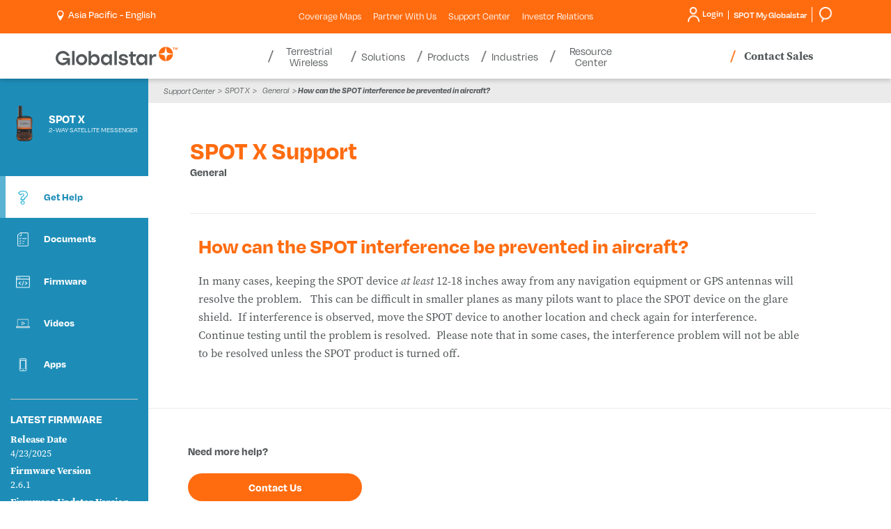

--- FILE ---
content_type: text/html; charset=utf-8
request_url: https://www.globalstar.com/en-ap/support-center/spot-for-business/spot-x/get-help/general/how-can-the-spot-interference-be-prevented-in-airc
body_size: 15023
content:

<!DOCTYPE html>
<html class="" lang="en">
<head id="head">
     <!-- OneTrust Cookies Consent Notice start for globalstar.com -->
<script src="https://cdn.cookielaw.org/scripttemplates/otSDKStub.js" type="text/javascript" charset="UTF-8" data-domain-script="84150f1d-9588-4085-8ae3-a9180ffe7535"></script>
<script type="text/javascript">
    function OptanonWrapper() { }
</script>
<!-- OneTrust Cookies Consent Notice end for globalstar.com -->
    <meta charset="utf-8"/>
    <meta http-equiv="X-UA-Compatible" content="IE=edge" />
    <meta name="viewport" content="width=device-width,initial-scale=1.0" />
    


        <title>How can the SPOT interference be prevente... | Globalstar AP</title>




    

    <link rel="stylesheet" href="https://use.typekit.net/wqx6zrj.css" />    
<link rel="stylesheet" href="https://d2w3yylw86lskf.cloudfront.net/shared-razor-classes/lib/bootstrap/bootstrap.min.css" />
<link rel="stylesheet" href="/dist/styles/globalstar.css?v=HA8gVPZM3_rsGR3KtR1vtrkZD-zNY7wZj7LhThZxe0o" />
    <script src="https://d2w3yylw86lskf.cloudfront.net/shared-razor-classes/lib/jquery/jquery.min.js" type="text/javascript"></script>
<script src="/dist/js/globalstar-scripts.js?v=19C6GCu3bNS8bzN9FEgOhjLRNB-9dQzsrW5MPBc56QQ"></script>
<script src="https://d2w3yylw86lskf.cloudfront.net/shared-razor-classes/lib/bootstrap/bootstrap.bundle.min.js" type="text/javascript"></script>
<script src="https://d2w3yylw86lskf.cloudfront.net/shared-razor-classes/lib/utm-tracking.js" type="text/javascript"></script>

<script>
    
    function openCookieSettings() {
        // Select the button using its ID
        const button = document.getElementById("ot-sdk-btn");

        // Check if the element was found
        if (button) {
            // Programmatically call the click() method
            button.click();
        } else {
            console.error("Button element not found!");
        }
    }

    $(document).ready(function(){
      $('.open-cookie-settings').on("click", function(e){
        openCookieSettings();
      });
    });
   
</script>

     
    <link rel="stylesheet" href="/dist/styles/globalstar-supportcenterproduct.css?v=VHAInmFEJ9Hu1IDlMp-JR6zwNJH-1DPhDlmuTaX0Gt8" />


    <!-- Google Tag Manager -->
<script>(function(w,d,s,l,i){w[l]=w[l]||[];w[l].push({'gtm.start':
new Date().getTime(),event:'gtm.js'});var f=d.getElementsByTagName(s)[0],
j=d.createElement(s),dl=l!='dataLayer'?'&l='+l:'';j.async=true;j.src=
'https://www.googletagmanager.com/gtm.js?id='+i+dl;f.parentNode.insertBefore(j,f);
})(window,document,'script','dataLayer','GTM-M6JP6ZF');</script>
<!-- End Google Tag Manager -->
    
    <link rel="shortcut icon" type="image/jpg" href="https://www.globalstar.com:443/getmedia/bf884772-0789-4097-a9ec-30d638ab91a1/favicon-48.png?width=48&amp;height=48&amp;ext=.png" />

    <link rel="apple-touch-icon" href="/apple-touch-icon-180x180.png" />
    


<meta property="og:image" content="https://www.globalstar.com/getmedia/e349d929-0e2e-4d24-9481-4567e02ce472/globalstar-share.png" />
    <meta name="build" content="release/WTP-14674-1">
</head>
<body>
    <!-- Google Tag Manager (noscript) -->
<noscript><iframe src="https://www.googletagmanager.com/ns.html?id=GTM-M6JP6ZF"
height="0" width="0" style="display:none;visibility:hidden"></iframe></noscript>
<!-- End Google Tag Manager (noscript) -->
    <div class="page">
        <header class="header">
            <section class="fixed-header nav-down">
                

<section class="utilities-container">
    <div class="container">
	    <div class="row">
            <div class="col-lg-3 col-md-4 col-sm-6 col-5">
			    <span class="d-lg-none">
                    <a aria-label="Home" href="/">
                        <svg style="max-width:175px;" id="GlobalstarLogoMobile" xmlns="http://www.w3.org/2000/svg" viewBox="0 0 658.1675 99.6545">
                            <defs>
                                <style type="text/css">
                                    .logo-globalstar {
                                        fill: #54585a;
                                    }

                                    .logo-star {
                                        fill: #ff6c10;
                                    }
                                </style>
                            </defs>
                            <g id="Layer_1-2" data-name="Layer 1">
                                <g>
                                    <g>
                                        <g>
                                            <path class="logo-star" d="M587.0569,30.6663c2.4435-2.44,6.1407-18.3104,7.3739-30.6663-20.86.3286-37.7065,17.1743-38.0364,38.034,12.3615-1.2287,28.2193-4.928,30.6625-7.3677Z" />
                                            <path class="logo-star" d="M603.0455,30.6663C600.602,28.2262,596.9048,12.3558,595.6716,0c20.86.3286,37.7065,17.1743,38.0364,38.034-12.3615-1.2287-28.2193-4.928-30.6625-7.3677Z" />
                                            <path class="logo-star" d="M587.0569,46.6473c2.4435,2.44,6.1407,18.3104,7.3739,30.6663-20.86-.3286-37.7065-17.1743-38.0364-38.034,12.3615,1.2287,28.2193,4.928,30.6625,7.3677Z" />
                                            <path class="logo-star" d="M603.0455,46.6473c-2.4435,2.44-6.1407,18.3104-7.3739,30.6663,20.86-.3286,37.7065-17.1743,38.0364-38.034-12.3615,1.2287-28.2193,4.928-30.6625,7.3677Z" />
                                        </g>
                                        <g>
                                            <rect class="logo-globalstar" x="88.5945" y="22.3437" width="13.3115" height="76.073" />
                                            <rect class="logo-globalstar" x="317.0368" y="22.3437" width="13.3115" height="76.073" />
                                            <path class="logo-globalstar" d="M139.9598,52.5908c9.3057,0,16.8762,7.5707,16.8762,16.8763s-7.5706,16.8763-16.8762,16.8763-16.8762-7.5707-16.8762-16.8763,7.5706-16.8763,16.8762-16.8763M139.9598,39.2812c-16.6711,0-30.186,13.5147-30.186,30.186s13.5149,30.186,30.186,30.186,30.186-13.5147,30.186-30.186-13.5146-30.186-30.186-30.186h0Z" />
                                            <path class="logo-globalstar" d="M417.3972,81.6314v-29.1557h13.7876l5.0771-11.9612h-18.8648v-14.2507h-13.3818v14.2507h-8.4973v11.9612h8.4973v29.0522c0,15.4097,7.582,19.1721,27.1695,17.8904v-12.2737c-10.0166,0-13.7876.7163-13.7876-5.5132Z" />
                                            <path class="logo-globalstar" d="M234.163,53.8126c-2.208-4.5212-5.2891-8.1103-9.1611-10.6665-3.8848-2.5645-8.4121-3.865-13.456-3.865-4.3457,0-8.0713.8125-11.0742,2.4158-3.0049,1.6055-5.4531,3.833-7.2744,6.6196-.6982,1.0674-1.3232,2.2078-1.8721,3.4145v-29.3874h-13.3115v76.0729h12.3994l.1045-.8992c.1992-1.71.3857-3.8779.5557-6.446.1299-2.0107.2109-3.8909.2393-5.6099.5742,1.3186,1.2285,2.5962,1.9609,3.8271,1.8096,3.0415,4.2422,5.5498,7.2314,7.458,3.0166,1.927,6.7314,2.9038,11.041,2.9038,4.9111,0,9.3711-1.3005,13.2568-3.8647,3.8682-2.5544,6.9814-6.1396,9.2549-10.6548,2.2656-4.5012,3.4141-9.7334,3.4141-15.5532,0-5.9641-1.1133-11.2681-3.3086-15.7651ZM207.6425,86.3433c-9.3208,0-16.8765-7.5557-16.8765-16.8762s7.5557-16.8762,16.8765-16.8762,16.876,7.5557,16.876,16.8762-7.5557,16.8762-16.876,16.8762Z" />
                                            <path class="logo-globalstar" d="M290.4433,40.515v11.2161c-.5488-1.2068-1.1738-2.3472-1.8721-3.4145-1.8213-2.7866-4.2695-5.0142-7.2744-6.6196-3.0029-1.6033-6.7285-2.4158-11.0742-2.4158-5.0439,0-9.5713,1.3005-13.456,3.865-3.8721,2.5562-6.9531,6.1453-9.1611,10.6665-2.1953,4.4971-3.3086,9.801-3.3086,15.7651,0,5.8198,1.1484,11.052,3.4141,15.5532,2.2734,4.5151,5.3867,8.1003,9.2549,10.6548,3.8857,2.5642,8.3457,3.8647,13.2568,3.8647,4.3096,0,8.0244-.9768,11.041-2.9038,2.9893-1.9082,5.4219-4.4165,7.2314-7.458.7324-1.231,1.3867-2.5085,1.9609-3.8271.0283,1.719.1094,3.5991.2393,5.6099.1699,2.5681.3564,4.7361.5557,6.446l.1045.8992h12.3994v-57.9016h-13.3115ZM274.1259,86.3433c-9.3208,0-16.8765-7.5557-16.8765-16.8762s7.5557-16.8762,16.8765-16.8762,16.876,7.5557,16.876,16.8762-7.5557,16.8762-16.876,16.8762Z" />
                                            <path class="logo-globalstar" d="M481.4078,40.515v11.2161c-.5488-1.2068-1.1738-2.3472-1.8721-3.4145-1.8213-2.7866-4.2695-5.0142-7.2744-6.6196-3.0029-1.6033-6.7285-2.4158-11.0742-2.4158-5.0439,0-9.5713,1.3005-13.456,3.865-3.8721,2.5562-6.9531,6.1453-9.1611,10.6665-2.1953,4.4971-3.3086,9.801-3.3086,15.7651,0,5.8198,1.1484,11.052,3.4141,15.5532,2.2734,4.5151,5.3867,8.1003,9.2549,10.6548,3.8857,2.5642,8.3457,3.8647,13.2568,3.8647,4.3096,0,8.0244-.9768,11.041-2.9038,2.9893-1.9082,5.4219-4.4165,7.2314-7.458.7324-1.231,1.3867-2.5085,1.9609-3.8271.0283,1.719.1094,3.5991.2393,5.6099.1699,2.5681.3564,4.7361.5557,6.446l.1045.8992h12.3994v-57.9016h-13.3115ZM465.0905,86.3433c-9.3208,0-16.8765-7.5557-16.8765-16.8762s7.5557-16.8762,16.8765-16.8762,16.876,7.5557,16.876,16.8762-7.5557,16.8762-16.876,16.8762Z" />
                                            <path class="logo-globalstar" d="M77.284,59.7324h-38.6274v10.856h23.4564c-3.7892,9.2336-12.8735,15.7555-23.4564,15.7555-13.9761,0-25.3461-11.3703-25.3461-25.3462s11.37-25.3463,25.3461-25.3463c9.5868,0,17.942,5.3534,22.2474,13.2244h14.4532c-5.0842-15.4098-19.5866-26.5349-36.7005-26.5349C17.3073,22.341,0,39.6482,0,60.9977s17.3073,38.6568,38.6567,38.6568c18.0786,0,23.5165-11.3523,25.3451-14.4969l.8926,13.2592h12.3896v-38.6843Z" />
                                            <path class="logo-globalstar" d="M540.5336,39.2811c-4.3457,0-8.0713.8125-11.0742,2.4158-3.0049,1.6055-5.4531,3.833-7.2744,6.6196-.6983,1.0674-1.3233,2.2078-1.8721,3.4145v-11.2161h-13.3115v57.9017h13.3115v-33.2681c1.9079-7.2281,8.4899-12.5577,16.3174-12.5577,2.2856,0,4.4646.4553,6.4526,1.2786v-14.4728c-.8343-.0764-1.684-.1156-2.5493-.1156Z" />
                                            <path class="logo-globalstar" d="M387.7849,72.7332c-1.2394-1.8739-3.1966-3.3087-5.5499-4.4646-3.5917-1.7643-8.1068-2.8783-12.4062-3.9081-7.5737-1.8141-14.4765-3.3681-14.4765-7.7596,0-9.0426,21.8206-8.7996,20.958,2.0876h14.3828c-.2041-3.5903-1.3779-6.8642-3.5195-9.8205-2.1416-2.9574-5.0488-5.299-8.7207-7.0229-3.3438-1.5699-7.0864-2.4179-13.0293-2.5584-6.2781.0231-10.1731.7945-13.4883,2.319-3.3662,1.5489-5.9512,3.6611-7.752,6.3364-1.8027,2.6762-2.7031,5.6326-2.7031,8.8701,0,9.8663,7.2134,13.3218,9.8438,14.5735,2.9518,1.4048,11.1055,3.6151,16.7156,4.8181,4.6846,1.0045,8.7814,1.8192,8.7814,6.1407,0,6.5439-10.0248,6.4543-11.7048,6.4543-5.5936-.063-11.3522-2.8454-10.9009-8.542h-14.3828c.2041,3.5903,1.3779,6.8642,3.5195,9.8205,2.1416,2.9574,5.0488,5.299,8.7207,7.0229,3.3133,1.5555,7.0186,2.4023,12.8676,2.5543,6.5082,0,10.829-.4242,15.2627-2.3149,5.09-2.1706,7.7869-6.3363,7.7869-6.3364,1.2404-1.8414,2.0536-3.8155,2.4402-5.9225,1.5174-7.2418-2.645-12.3471-2.6453-12.3474Z" />
                                        </g>
                                    </g>
                                    <g>
                                        <path class="logo-star" d="M639.3325,16.0079h-2.666V5.628h-3.4238v-2.2241h9.5146v2.2241h-3.4248v10.3799Z" />
                                        <path class="logo-star" d="M650.0298,16.0079l-3.0361-9.8857h-.0703c.0107.2358.0283.5889.0527,1.0591.0234.4712.0469.9771.0703,1.5186.0234.541.0352,1.0234.0352,1.4473v5.8608h-2.3828V3.4039h3.6367l2.9834,9.6382h.0527l3.1602-9.6382h3.6357v12.604h-2.4883v-5.9668c0-.3999.0088-.8589.0264-1.377.0176-.5176.0352-1.0088.0527-1.4741.0176-.4644.0322-.8145.0439-1.0503h-.0703l-3.248,9.8682h-2.4541Z" />
                                    </g>
                                </g>
                            </g>
                        </svg>
                    </a>
			    </span>
			    <div id="langSelect" runat="server" class="language-selector login-cart-container">
				    <ul class="d-none d-lg-block">
					    <li ID="loginSelection" class="login-selector">
						    <a id="desktopRegionSelect" style="cursor:pointer"><img src="/getmedia/4150a399-c777-4894-81c7-03a8687fd708/location-white.png" width="16" height="25" alt="Pinpoint" style="height:15px;width:auto;" /> &nbsp;<p style="display:inline-block;margin:0px;vertical-align: top;color:#fff;">Asia Pacific - English</p></a>        
					    </li>
				    </ul>
			    </div>
            </div>

            <div class="col-lg-6 sub-menu-div d-none d-lg-block">
                <ul class="sub-menu">
                            <li class="sub-nav-item mobile-toggle-nav-item">
                                <a class="util__link" href="/coverage-maps" >Coverage Maps <span class="caret d-lg-none"></span></a>
                            </li>  
                            <li class="sub-nav-item mobile-toggle-nav-item">
                                <a class="util__link" href="/partner-with-us" >Partner With Us <span class="caret d-lg-none"></span></a>
                            </li>  
                            <li class="sub-nav-item mobile-toggle-nav-item">
                                <a class="util__link" href="/support-center" >Support Center <span class="caret d-lg-none"></span></a>
                            </li>  
                            <li class="sub-nav-item mobile-toggle-nav-item">
                                <a class="util__link" href="https://investors.globalstar.com/"  target=&#x27;_blank&#x27; >Investor Relations <span class="caret d-lg-none"></span></a>
                            </li>  
                </ul>
            </div>

            <div class="col-lg-3 col-md-8 col-sm-6 col-7">
			    <div class="login-smg ">
				    <div class="login-smg-container d-none d-lg-block">

					    <div id="langSelect2" runat="server" class="language-selector login-cart-container">
						    <ul class="d-md-none d-lg-none">
							    <li class="login-selector">
								    <a aria-expanded="true" aria-haspopup="true" data-toggle="dropdown" href="#">
									    <img class="visible-xs" src="/getmedia/bb36686a-99e3-4f14-937b-5068194f7396/icon-globe-header.svg" height="22" alt="Globe header icon" />
								    </a>
								    <ul class="dropdown-menu top-nav-dropdown">
									    <li class="close-dropdown">&times;</li>
									    <li><a href="http://www.globalstar.co.jp/">Japan (日本語)</a></li>
								    </ul>
							    </li>
						    </ul>
					    </div>

					    <ul class="login-ul">
						    <li ID="helloDropdown" runat="server" class="login-selector login">
							    <a href="https://myaccount.globalstar.com/en/home" target="_blank" rel="noopener noreferrer" id="loginDropdown">
								    











<img src="/getmedia/e06c337f-fd17-49ee-ac74-004657cc1376/login-icon-round.png" width="36" height="46" alt="My Account Icon" class="my-account-icon" />
Login












							    </a>
						    </li>
						    <li class="smg-selector login-selector">
                                <a href="https://www.spotmyglobalstar.com/login" target="_blank" rel="noopener noreferrer"><span class="d-none d-md-block" style="margin-left:7px;">SPOT My Globalstar</span> </a>
						    </li>
                            <li class="smg-selector login-selector">
                                <a href="/search"><span class="d-none d-md-block" style="margin-left:7px;"><img src="/getmedia/7ef2ca4b-9506-4515-9a60-875785b90234/search.png" width="49" height="45" alt="Search" style="height:22px;width:auto;"/></span> </a>
						    </li>
					    </ul>
				    </div>


                    <a class="d-lg-none" target="_blank" rel="noopener noreferrer" href="https://myaccount.globalstar.com/en/home" id="mobileLoginDropdown">
                        <img src="/getmedia/3885239a-3128-40ef-b2b5-558c185b9ef5/my-account-icon-blue.png" alt="My Account Icon" width="14" height="18" class="mobile-my-account-icon" />
                    </a>

                    <a href="/search" class="d-lg-none"><img src="/getmedia/eb250942-19e3-44c5-8c0a-7cea328ad698/search-icon-gray.png" alt="Search" height="18" width="15" style="height:18px;margin-top:12px;vertical-align:top;margin-right:12px;" /></a>

                    <div class="main-nav-contact-sales-li d-none d-md-inline-block d-lg-none">
				        <a href="/where-to-buy/contact-sales" class="main-nav-contact-sales">Contact Sales</a>
			        </div>

                    <div class="navbar-header d-lg-none">
					    <button class="navbar-toggle collapsed" data-bs-target="#globalstar-main-navigation-bs" data-bs-toggle="collapse" type="button"><span class="icon-bar"></span> <span class="icon-bar"></span> <span class="icon-bar"></span> <span class="visually-hidden-focusable">Toggle navigation</span></button>
				    </div>
			    </div>
            </div>
	    </div>
    </div>
</section>

<section class="header-container">
    <div class="container">
	    <div class="row">
		    <div class="main-navigation">
                <nav class="navbar navbar-default">
	                <div class="collapse navbar-collapse" id="globalstar-main-navigation-bs">
                        <div class="row">
                            <div class="col-3 col-lg-3" style="padding:0px;">
		                        <span class="d-none d-lg-block">
                                    <a aria-label="Home" href="/">
                                        <svg style="max-width:175px;height:65px;" id="GlobalstarLogoDesktop" xmlns="http://www.w3.org/2000/svg" viewBox="0 0 658.1675 99.6545">
                                            <defs>
                                                <style type="text/css">
                                                    .logo-globalstar {
                                                        fill: #54585a;
                                                    }

                                                    .logo-star {
                                                        fill: #ff6c10;
                                                    }
                                                </style>
                                            </defs>
                                            <g id="Layer_1-2" data-name="Layer 1">
                                                <g>
                                                    <g>
                                                        <g>
                                                            <path class="logo-star" d="M587.0569,30.6663c2.4435-2.44,6.1407-18.3104,7.3739-30.6663-20.86.3286-37.7065,17.1743-38.0364,38.034,12.3615-1.2287,28.2193-4.928,30.6625-7.3677Z" />
                                                            <path class="logo-star" d="M603.0455,30.6663C600.602,28.2262,596.9048,12.3558,595.6716,0c20.86.3286,37.7065,17.1743,38.0364,38.034-12.3615-1.2287-28.2193-4.928-30.6625-7.3677Z" />
                                                            <path class="logo-star" d="M587.0569,46.6473c2.4435,2.44,6.1407,18.3104,7.3739,30.6663-20.86-.3286-37.7065-17.1743-38.0364-38.034,12.3615,1.2287,28.2193,4.928,30.6625,7.3677Z" />
                                                            <path class="logo-star" d="M603.0455,46.6473c-2.4435,2.44-6.1407,18.3104-7.3739,30.6663,20.86-.3286,37.7065-17.1743,38.0364-38.034-12.3615,1.2287-28.2193,4.928-30.6625,7.3677Z" />
                                                        </g>
                                                        <g>
                                                            <rect class="logo-globalstar" x="88.5945" y="22.3437" width="13.3115" height="76.073" />
                                                            <rect class="logo-globalstar" x="317.0368" y="22.3437" width="13.3115" height="76.073" />
                                                            <path class="logo-globalstar" d="M139.9598,52.5908c9.3057,0,16.8762,7.5707,16.8762,16.8763s-7.5706,16.8763-16.8762,16.8763-16.8762-7.5707-16.8762-16.8763,7.5706-16.8763,16.8762-16.8763M139.9598,39.2812c-16.6711,0-30.186,13.5147-30.186,30.186s13.5149,30.186,30.186,30.186,30.186-13.5147,30.186-30.186-13.5146-30.186-30.186-30.186h0Z" />
                                                            <path class="logo-globalstar" d="M417.3972,81.6314v-29.1557h13.7876l5.0771-11.9612h-18.8648v-14.2507h-13.3818v14.2507h-8.4973v11.9612h8.4973v29.0522c0,15.4097,7.582,19.1721,27.1695,17.8904v-12.2737c-10.0166,0-13.7876.7163-13.7876-5.5132Z" />
                                                            <path class="logo-globalstar" d="M234.163,53.8126c-2.208-4.5212-5.2891-8.1103-9.1611-10.6665-3.8848-2.5645-8.4121-3.865-13.456-3.865-4.3457,0-8.0713.8125-11.0742,2.4158-3.0049,1.6055-5.4531,3.833-7.2744,6.6196-.6982,1.0674-1.3232,2.2078-1.8721,3.4145v-29.3874h-13.3115v76.0729h12.3994l.1045-.8992c.1992-1.71.3857-3.8779.5557-6.446.1299-2.0107.2109-3.8909.2393-5.6099.5742,1.3186,1.2285,2.5962,1.9609,3.8271,1.8096,3.0415,4.2422,5.5498,7.2314,7.458,3.0166,1.927,6.7314,2.9038,11.041,2.9038,4.9111,0,9.3711-1.3005,13.2568-3.8647,3.8682-2.5544,6.9814-6.1396,9.2549-10.6548,2.2656-4.5012,3.4141-9.7334,3.4141-15.5532,0-5.9641-1.1133-11.2681-3.3086-15.7651ZM207.6425,86.3433c-9.3208,0-16.8765-7.5557-16.8765-16.8762s7.5557-16.8762,16.8765-16.8762,16.876,7.5557,16.876,16.8762-7.5557,16.8762-16.876,16.8762Z" />
                                                            <path class="logo-globalstar" d="M290.4433,40.515v11.2161c-.5488-1.2068-1.1738-2.3472-1.8721-3.4145-1.8213-2.7866-4.2695-5.0142-7.2744-6.6196-3.0029-1.6033-6.7285-2.4158-11.0742-2.4158-5.0439,0-9.5713,1.3005-13.456,3.865-3.8721,2.5562-6.9531,6.1453-9.1611,10.6665-2.1953,4.4971-3.3086,9.801-3.3086,15.7651,0,5.8198,1.1484,11.052,3.4141,15.5532,2.2734,4.5151,5.3867,8.1003,9.2549,10.6548,3.8857,2.5642,8.3457,3.8647,13.2568,3.8647,4.3096,0,8.0244-.9768,11.041-2.9038,2.9893-1.9082,5.4219-4.4165,7.2314-7.458.7324-1.231,1.3867-2.5085,1.9609-3.8271.0283,1.719.1094,3.5991.2393,5.6099.1699,2.5681.3564,4.7361.5557,6.446l.1045.8992h12.3994v-57.9016h-13.3115ZM274.1259,86.3433c-9.3208,0-16.8765-7.5557-16.8765-16.8762s7.5557-16.8762,16.8765-16.8762,16.876,7.5557,16.876,16.8762-7.5557,16.8762-16.876,16.8762Z" />
                                                            <path class="logo-globalstar" d="M481.4078,40.515v11.2161c-.5488-1.2068-1.1738-2.3472-1.8721-3.4145-1.8213-2.7866-4.2695-5.0142-7.2744-6.6196-3.0029-1.6033-6.7285-2.4158-11.0742-2.4158-5.0439,0-9.5713,1.3005-13.456,3.865-3.8721,2.5562-6.9531,6.1453-9.1611,10.6665-2.1953,4.4971-3.3086,9.801-3.3086,15.7651,0,5.8198,1.1484,11.052,3.4141,15.5532,2.2734,4.5151,5.3867,8.1003,9.2549,10.6548,3.8857,2.5642,8.3457,3.8647,13.2568,3.8647,4.3096,0,8.0244-.9768,11.041-2.9038,2.9893-1.9082,5.4219-4.4165,7.2314-7.458.7324-1.231,1.3867-2.5085,1.9609-3.8271.0283,1.719.1094,3.5991.2393,5.6099.1699,2.5681.3564,4.7361.5557,6.446l.1045.8992h12.3994v-57.9016h-13.3115ZM465.0905,86.3433c-9.3208,0-16.8765-7.5557-16.8765-16.8762s7.5557-16.8762,16.8765-16.8762,16.876,7.5557,16.876,16.8762-7.5557,16.8762-16.876,16.8762Z" />
                                                            <path class="logo-globalstar" d="M77.284,59.7324h-38.6274v10.856h23.4564c-3.7892,9.2336-12.8735,15.7555-23.4564,15.7555-13.9761,0-25.3461-11.3703-25.3461-25.3462s11.37-25.3463,25.3461-25.3463c9.5868,0,17.942,5.3534,22.2474,13.2244h14.4532c-5.0842-15.4098-19.5866-26.5349-36.7005-26.5349C17.3073,22.341,0,39.6482,0,60.9977s17.3073,38.6568,38.6567,38.6568c18.0786,0,23.5165-11.3523,25.3451-14.4969l.8926,13.2592h12.3896v-38.6843Z" />
                                                            <path class="logo-globalstar" d="M540.5336,39.2811c-4.3457,0-8.0713.8125-11.0742,2.4158-3.0049,1.6055-5.4531,3.833-7.2744,6.6196-.6983,1.0674-1.3233,2.2078-1.8721,3.4145v-11.2161h-13.3115v57.9017h13.3115v-33.2681c1.9079-7.2281,8.4899-12.5577,16.3174-12.5577,2.2856,0,4.4646.4553,6.4526,1.2786v-14.4728c-.8343-.0764-1.684-.1156-2.5493-.1156Z" />
                                                            <path class="logo-globalstar" d="M387.7849,72.7332c-1.2394-1.8739-3.1966-3.3087-5.5499-4.4646-3.5917-1.7643-8.1068-2.8783-12.4062-3.9081-7.5737-1.8141-14.4765-3.3681-14.4765-7.7596,0-9.0426,21.8206-8.7996,20.958,2.0876h14.3828c-.2041-3.5903-1.3779-6.8642-3.5195-9.8205-2.1416-2.9574-5.0488-5.299-8.7207-7.0229-3.3438-1.5699-7.0864-2.4179-13.0293-2.5584-6.2781.0231-10.1731.7945-13.4883,2.319-3.3662,1.5489-5.9512,3.6611-7.752,6.3364-1.8027,2.6762-2.7031,5.6326-2.7031,8.8701,0,9.8663,7.2134,13.3218,9.8438,14.5735,2.9518,1.4048,11.1055,3.6151,16.7156,4.8181,4.6846,1.0045,8.7814,1.8192,8.7814,6.1407,0,6.5439-10.0248,6.4543-11.7048,6.4543-5.5936-.063-11.3522-2.8454-10.9009-8.542h-14.3828c.2041,3.5903,1.3779,6.8642,3.5195,9.8205,2.1416,2.9574,5.0488,5.299,8.7207,7.0229,3.3133,1.5555,7.0186,2.4023,12.8676,2.5543,6.5082,0,10.829-.4242,15.2627-2.3149,5.09-2.1706,7.7869-6.3363,7.7869-6.3364,1.2404-1.8414,2.0536-3.8155,2.4402-5.9225,1.5174-7.2418-2.645-12.3471-2.6453-12.3474Z" />
                                                        </g>
                                                    </g>
                                                    <g>
                                                        <path class="logo-star" d="M639.3325,16.0079h-2.666V5.628h-3.4238v-2.2241h9.5146v2.2241h-3.4248v10.3799Z" />
                                                        <path class="logo-star" d="M650.0298,16.0079l-3.0361-9.8857h-.0703c.0107.2358.0283.5889.0527,1.0591.0234.4712.0469.9771.0703,1.5186.0234.541.0352,1.0234.0352,1.4473v5.8608h-2.3828V3.4039h3.6367l2.9834,9.6382h.0527l3.1602-9.6382h3.6357v12.604h-2.4883v-5.9668c0-.3999.0088-.8589.0264-1.377.0176-.5176.0352-1.0088.0527-1.4741.0176-.4644.0322-.8145.0439-1.0503h-.0703l-3.248,9.8682h-2.4541Z" />
                                                    </g>
                                                </g>
                                            </g>
                                        </svg>
                                        </a>
		                        </span>
                            </div>
                            <div class="col-12 col-lg-6 nav-bar-div">
                                <!-- Desktop White Menu -->
		                        <ul class="nav navbar-nav d-none d-lg-block">

                                        <li class="dropdown main-nav-item mobile-sub-item ">
						                    <a data-bs-toggle="dropdown" role="button" aria-expanded="false">
							                    Terrestrial Wireless
						                        <span class="caret d-md-none"></span>
						                    </a>
                                        
						                    <div class="dropdown-menu nav-dropdown remove-width" role="menu">
							                    <div class="nav-promo-section-2">
								                    <ul class="tab">
                                                            <li>
                                                                <a class="tablinks" onmouseover="openNavItem(event, 'Band-n53-main-nav')" href="/terrestrial-wireless/band-n53" >
                                                                    <div class="table-div">
                                                                        <div class="table-row">
                                                                            <div class="table-col">
                                                                            </div>
                                                                            <div class="table-col">
                                                                                Band n53
                                                                                <span class="caret sub-caret d-lg-none" style="transform: rotate(-45deg);"></span>
                                                                            </div>
                                                                        </div>
                                                                    </div>
							                                    </a>
							                                </li> 
                                                            <li>
                                                                <a class="tablinks" onmouseover="openNavItem(event, 'XCOM-RAN-(Radio-Access-Network)-main-nav')" href="https://www.xcomran.com/en-us"  target=&#x27;_blank&#x27; >
                                                                    <div class="table-div">
                                                                        <div class="table-row">
                                                                            <div class="table-col">
                                                                            </div>
                                                                            <div class="table-col">
                                                                                XCOM RAN (Radio Access Network)
                                                                                <span class="caret sub-caret d-lg-none" style="transform: rotate(-45deg);"></span>
                                                                            </div>
                                                                        </div>
                                                                    </div>
							                                    </a>
							                                </li> 
							                        </ul>
							                    </div>
							                    <div class="promoText nav-promo-section-3 d-none d-md-inline-block tab-content do-not-show"> 
                                                    <div class="first-view main-nav-tabcontent">
                                                        
                                                    </div>

                                                            <div id="Band-n53-main-nav" class="main-nav-tabcontent">
                                                                <span class="nav-h2">Band n53</span><br />
                                                                
                                                            </div>
                                                            <div id="XCOM-RAN-(Radio-Access-Network)-main-nav" class="main-nav-tabcontent">
                                                                <span class="nav-h2">XCOM RAN (Radio Access Network)</span><br />
                                                                
                                                            </div>
							                    
							                    </div>
					                        </div>
					                    </li>
                                        <li class="dropdown main-nav-item mobile-sub-item ">
						                    <a data-bs-toggle="dropdown" role="button" aria-expanded="false">
							                    Solutions
						                        <span class="caret d-md-none"></span>
						                    </a>
                                        
						                    <div class="dropdown-menu nav-dropdown " role="menu">
							                    <div class="nav-promo-section-2">
								                    <ul class="tab">
                                                            <li>
                                                                <a class="tablinks" onmouseover="openNavItem(event, 'Realm-Enablement-Suite-main-nav')" href="/solutions/realm" >
                                                                    <div class="table-div">
                                                                        <div class="table-row">
                                                                            <div class="table-col">
                                                                                    <img src="https://www.globalstar.com:443/getmedia/1684a1bb-bc85-4183-9e82-7cf8e2e82922/realm-icon.png?width=49&amp;height=49&amp;ext=.png" alt="Nav Icon" class="main-nav-icon" />
                                                                            </div>
                                                                            <div class="table-col">
                                                                                Realm Enablement Suite
                                                                                <span class="caret sub-caret d-lg-none" style="transform: rotate(-45deg);"></span>
                                                                            </div>
                                                                        </div>
                                                                    </div>
							                                    </a>
							                                </li> 
                                                            <li>
                                                                <a class="tablinks" onmouseover="openNavItem(event, 'Asset-Management-main-nav')" href="/solutions/asset-management" >
                                                                    <div class="table-div">
                                                                        <div class="table-row">
                                                                            <div class="table-col">
                                                                                    <img src="https://www.globalstar.com:443/getmedia/844c8b9a-3baf-4e4f-93b7-c83bd190f52f/asset-management-icon.png?width=47&amp;height=53&amp;ext=.png" alt="Nav Icon" class="main-nav-icon" />
                                                                            </div>
                                                                            <div class="table-col">
                                                                                Asset Management
                                                                                <span class="caret sub-caret d-lg-none" style="transform: rotate(-45deg);"></span>
                                                                            </div>
                                                                        </div>
                                                                    </div>
							                                    </a>
							                                </li> 
                                                            <li>
                                                                <a class="tablinks" onmouseover="openNavItem(event, 'Personnel-Safety-main-nav')" href="/solutions/personnel-safety" >
                                                                    <div class="table-div">
                                                                        <div class="table-row">
                                                                            <div class="table-col">
                                                                                    <img src="https://www.globalstar.com:443/getmedia/7bff5015-8109-4823-b232-dc3957d805e6/personnel-safety-icon.png?width=45&amp;height=47&amp;ext=.png" alt="Nav Icon" class="main-nav-icon" />
                                                                            </div>
                                                                            <div class="table-col">
                                                                                Personnel Safety & Management
                                                                                <span class="caret sub-caret d-lg-none" style="transform: rotate(-45deg);"></span>
                                                                            </div>
                                                                        </div>
                                                                    </div>
							                                    </a>
							                                </li> 
                                                            <li>
                                                                <a class="tablinks" onmouseover="openNavItem(event, 'Emergency-&amp;-Remote-Communications-main-nav')" href="/solutions/emergency-remote-communications" >
                                                                    <div class="table-div">
                                                                        <div class="table-row">
                                                                            <div class="table-col">
                                                                                    <img src="https://www.globalstar.com:443/getmedia/aa5f7fcc-e44c-4344-b15f-d29eb9a20500/emergency-remote-icon.png?width=50&amp;height=50&amp;ext=.png" alt="Nav Icon" class="main-nav-icon" />
                                                                            </div>
                                                                            <div class="table-col">
                                                                                Emergency & Remote Communications
                                                                                <span class="caret sub-caret d-lg-none" style="transform: rotate(-45deg);"></span>
                                                                            </div>
                                                                        </div>
                                                                    </div>
							                                    </a>
							                                </li> 
                                                            <li>
                                                                <a class="tablinks" onmouseover="openNavItem(event, 'Data-Management-&amp;-Mapping-Services-main-nav')" href="/solutions/spot-my-globalstar" >
                                                                    <div class="table-div">
                                                                        <div class="table-row">
                                                                            <div class="table-col">
                                                                                    <img src="https://www.globalstar.com:443/getmedia/a4615c68-b3ab-408a-b8d2-aad2851085a5/data-management-icon.png?width=49&amp;height=49&amp;ext=.png" alt="Nav Icon" class="main-nav-icon" />
                                                                            </div>
                                                                            <div class="table-col">
                                                                                Data Management & Mapping Services
                                                                                <span class="caret sub-caret d-lg-none" style="transform: rotate(-45deg);"></span>
                                                                            </div>
                                                                        </div>
                                                                    </div>
							                                    </a>
							                                </li> 
                                                            <li>
                                                                <a class="tablinks" onmouseover="openNavItem(event, 'Embedded-Technology-main-nav')" href="/solutions/embedded-solutions" >
                                                                    <div class="table-div">
                                                                        <div class="table-row">
                                                                            <div class="table-col">
                                                                                    <img src="https://www.globalstar.com:443/getmedia/f16db7fe-a8f2-4030-b44e-302ccf31960f/embedded-solutions-icon.png?width=51&amp;height=51&amp;ext=.png" alt="Nav Icon" class="main-nav-icon" />
                                                                            </div>
                                                                            <div class="table-col">
                                                                                Embedded Technology
                                                                                <span class="caret sub-caret d-lg-none" style="transform: rotate(-45deg);"></span>
                                                                            </div>
                                                                        </div>
                                                                    </div>
							                                    </a>
							                                </li> 
							                        </ul>
							                    </div>
							                    <div class="promoText nav-promo-section-3 d-none d-md-inline-block tab-content show-nav-desc"> 
                                                    <div class="first-view main-nav-tabcontent">
                                                        <span class="nav-h2">SOLUTIONS</span>
<br />
Globalstar provides solutions that deliver by revolutionizing the way you work in the field and deliver an Always On, Always Connected operation. We assist you in developing a streamlined approach that&rsquo;s right for your business by customizing the solution you need to be efficient and productive.
                                                    </div>

                                                            <div id="Realm-Enablement-Suite-main-nav" class="main-nav-tabcontent">
                                                                <span class="nav-h2">Realm Enablement Suite</span><br />
                                                                For your asset tracking and telematics applications that are too important to depend on cellular, Realm Enablement Suite transforms your data at the edge, reducing development time and satellite transmission costs while creating capabilities you never imagined were possible. &nbsp;The application enablement platform gives you the tools to develop AI-enabled applications for driving smart data to your defined telematics and analytics endpoints.<br />
<br />
<a class="main-nav-button" href="/solutions/realm">LEARN MORE</a>
                                                            </div>
                                                            <div id="Asset-Management-main-nav" class="main-nav-tabcontent">
                                                                <span class="nav-h2">Asset Management</span><br />
                                                                Keep track and monitor your fleet and equipment to prevent loss or manage theft alert and recovery. Globalstar products are affordable and offer global coverage which keeps your business connected and moving forward.<br />
<br />
<a class="main-nav-button" href="/solutions/asset-management">LEARN MORE</a>
                                                            </div>
                                                            <div id="Personnel-Safety-main-nav" class="main-nav-tabcontent">
                                                                <span class="nav-h2">Personnel Safety & Management</span><br />
                                                                Proactively protect lone and remote workers by providing a layer of security when conducting business outside of cellular range. Ensure safety for all personnel working in the field with PPE that enables satellite connectivity, communications, and one touch emergency response. Proven to save lives when the unexpected occurs.<br />
<br />
<a class="main-nav-button" href="/solutions/personnel-safety">LEARN MORE</a>
                                                            </div>
                                                            <div id="Emergency-&amp;-Remote-Communications-main-nav" class="main-nav-tabcontent">
                                                                <span class="nav-h2">Emergency & Remote Communications</span><br />
                                                                Stay in contact with field personnel and track the location of your physical equipment and assets no matter where they go, especially when local terrestrial infrastructure collapses. Keep your employees safe with a viable means of redundant communication and emergency response.<br />
<br />
<a class="main-nav-button" href="/solutions/emergency-remote-communications">LEARN MORE</a>
                                                            </div>
                                                            <div id="Data-Management-&amp;-Mapping-Services-main-nav" class="main-nav-tabcontent">
                                                                <span class="nav-h2">Data Management & Mapping Services</span><br />
                                                                Commercial IoT Satellite Solutions provide automated monitoring and management at a glance with near real-time updates giving you visibility into an entire operation. Maintain and sustain operational efficiencies while strengthening and automating internal processes for continued business growth.<br />
<br />
<a class="main-nav-button" href="/solutions/spot-my-globalstar">LEARN MORE</a>
                                                            </div>
                                                            <div id="Embedded-Technology-main-nav" class="main-nav-tabcontent">
                                                                <span class="nav-h2">Embedded Technology</span><br />
                                                                Embeddable Satellite Transmitters allow developers to rapidly design, develop and manufacture their own satellite OEM products. Integrate Globalstar chipsets into products used for vehicle and asset tracking, animal or wildlife tracking, industrial or agricultural remote data monitoring and reporting. With global coverage well beyond the reach of traditional cellular service, allowing you to transmit data with a solution that is scalable, and requires no additional infrastructure.<br />
<br />
<a class="main-nav-button" href="/solutions/embedded-solutions">LEARN MORE</a>
                                                            </div>
							                    
							                    </div>
					                        </div>
					                    </li>
                                        <li class="dropdown main-nav-item mobile-sub-item ">
						                    <a data-bs-toggle="dropdown" role="button" aria-expanded="false">
							                    Products
						                        <span class="caret d-md-none"></span>
						                    </a>
                                        
						                    <div class="dropdown-menu nav-dropdown " role="menu">
							                    <div class="nav-promo-section-2">
								                    <ul class="tab">
                                                            <li>
                                                                <a class="tablinks" onmouseover="openNavItem(event, 'Industrial-IoT-Asset-Tracking-main-nav')" href="/products/iot" >
                                                                    <div class="table-div">
                                                                        <div class="table-row">
                                                                            <div class="table-col">
                                                                                    <img src="https://www.globalstar.com:443/getmedia/a088188e-44a4-432b-aef0-ab09434f17c4/icon-commercial-iot.png?width=57&amp;height=53&amp;ext=.png" alt="Nav Icon" class="main-nav-icon" />
                                                                            </div>
                                                                            <div class="table-col">
                                                                                Commercial IoT
                                                                                <span class="caret sub-caret d-lg-none" style="transform: rotate(-45deg);"></span>
                                                                            </div>
                                                                        </div>
                                                                    </div>
							                                    </a>
							                                </li> 
                                                            <li>
                                                                <a class="tablinks" onmouseover="openNavItem(event, 'SPOT-Satellite-Devices-main-nav')" href="/products/spot-for-business" >
                                                                    <div class="table-div">
                                                                        <div class="table-row">
                                                                            <div class="table-col">
                                                                                    <img src="https://www.globalstar.com:443/getmedia/b1a13f3e-f380-4c19-83f0-33075f3e3f4d/icon-sfb.png?width=54&amp;height=59&amp;ext=.png" alt="Nav Icon" class="main-nav-icon" />
                                                                            </div>
                                                                            <div class="table-col">
                                                                                SPOT For Business
                                                                                <span class="caret sub-caret d-lg-none" style="transform: rotate(-45deg);"></span>
                                                                            </div>
                                                                        </div>
                                                                    </div>
							                                    </a>
							                                </li> 
							                        </ul>
							                    </div>
							                    <div class="promoText nav-promo-section-3 d-none d-md-inline-block tab-content show-nav-desc"> 
                                                    <div class="first-view main-nav-tabcontent">
                                                        <span class="nav-h2">Products</span>
<br />
<br />
<a class="main-nav-button" href="/products">VIEW ALL PRODUCTS</a>
                                                    </div>

                                                            <div id="Industrial-IoT-Asset-Tracking-main-nav" class="main-nav-tabcontent">
                                                                <span class="nav-h2">Commercial IoT</span><br />
                                                                Satellite IoT devices allow you to monitor your business remotely and provide tracking in near real-time on the Globalstar LEO satellite network. Streamline your operation, monitor and manage assets, deliver redundancy to terrestrial communications networks and stay competitive in a connected, global marketplace.<br />
<br />
<a class="main-nav-button" href="/products/iot">LEARN MORE</a>
<div class="nav-products"><div class="nav-products">
<div class="nav-item-div">
<div class="nav-item-image"><a href="/products/iot/rm200m"><img alt="RM200M" class="img-responsive" loading="lazy" src="/getmetafile/ca702505-0880-4cd1-9e58-88510619b959/rm200m-1" />RM200M</a></div>
</div>

<div class="nav-item-div">
<div class="nav-item-image"><a href="/products/iot/rm200m-development-kit"><img alt="RM200M Dev Kit" class="img-responsive" loading="lazy" src="/getmetafile/42566481-e663-40ea-9fe3-29f3fae8e55b/rm200-dev-kit-1" />RM200M Dev Kit</a></div>
</div>

<div class="nav-item-div">
<div class="nav-item-image"><a href="/products/iot/integrity-150"><img alt="Integrity 150" class="img-responsive" src="/getmetafile/126117f0-c51c-4952-9889-6351b164a9f9/integrity150_1" />Integrity 150</a></div>
</div>

<div class="nav-item-div">
<div class="nav-item-image"><a href="/products/iot/st150m"><img alt="ST150M" class="img-responsive" src="/getmetafile/a63145b0-71a2-49cb-8762-2dd13eb94c1d/ST150MModule_A" />ST150M</a></div>
</div>

<div class="nav-item-div">
<div class="nav-item-image"><a href="/products/iot/st150m-development-kit"><img alt="ST150M Dev Kit" class="img-responsive" src="/getmetafile/ab5e91cb-a269-40c8-a4db-083768b8b949/ST150Devkit_A" />ST150M Dev Kit</a></div>
</div>

<div class="nav-item-div">
<div class="nav-item-image"><a href="/products/iot/smartone-solar"><img alt="S1S" class="img-responsive" src="/getmedia/464065e4-fadc-4705-9374-09722990fce2/SmartOneSolar_front.png" />SmartOne Solar</a></div>
</div>

<div class="nav-item-div">
<div class="nav-item-image"><a href="/products/iot/gsatsolar"><img alt="GSatSolar" class="img-responsive" src="/getmetafile/ad0343cb-5d2c-4ddf-ac80-a94934a3f155/GSatSolar_1" />GSatSolar</a></div>
</div>

<div class="nav-item-div">
<div class="nav-item-image"><a href="/products/iot/smartone-c"><img alt="S1C" class="img-responsive" src="/getmedia/22a8160f-822a-4545-89a6-7ed875ea16fc/SmartOne_c.png" />SmartOne C</a></div>
</div>

<div class="nav-item-div">
<div class="nav-item-image"><a href="/products/iot/stx3"><img alt="STX3" class="img-responsive" src="/getmedia/30f30d9b-fc85-4c0f-9742-f480f4c00abf/STX3_quarter.png" />STX3</a></div>
</div>

<div class="nav-item-div">
<div class="nav-item-image"><a href="/products/iot/stx3-development-kit"><img alt="STX3 Dev Kit" class="img-responsive" src="/getmedia/fd5ebaa9-7c03-4594-bd12-c8a49f2beb1f/STX3-Dev-Kit-with-BLE.png" />STX3 Dev&nbsp;Kit</a></div>
</div>
</div>
</div>
                                                            </div>
                                                            <div id="SPOT-Satellite-Devices-main-nav" class="main-nav-tabcontent">
                                                                <span class="nav-h2">SPOT For Business</span><br />
                                                                SPOT Satellite Messengers are affordable and reliable while delivering location-based tracking and messaging in personnel safety management. These devices include life-saving technology, one touch SOS button that connects you with local emergency response teams around the world.<br />
<br />
<a class="main-nav-button" href="/products/spot-for-business">LEARN MORE</a>
<div class="nav-products">
<div class="nav-item-div">
<div class="nav-item-image"><a href="/products/spot-for-business/spot-x"><img alt="SPOT X" class="img-responsive" loading="lazy" src="/getmedia/bc354b6f-6e6f-45db-895d-c3f5295e494d/SPOT_X.png" />SPOT X</a></div>
</div>

<div class="nav-item-div">
<div class="nav-item-image"><a href="/products/spot-for-business/spot-gen4"><img alt="SPOT Gen4" class="img-responsive" loading="lazy" src="/getmedia/ea9a8621-a564-4108-b84c-7f54c81a80ec/SPOT-Gen4.png" />SPOT Gen4</a></div>
</div>

<div class="nav-item-div">
<div class="nav-item-image"><a href="/products/spot-for-business/spot-trace"><img alt="SPOT Trace" class="img-responsive" loading="lazy" src="/getmedia/b56fc3f0-1b59-4edd-8375-a878c0b4ae83/spot_trace_ecom.png" />SPOT Trace</a></div>
</div>
</div>

                                                            </div>
							                    
							                    </div>
					                        </div>
					                    </li>
                                        <li class="dropdown main-nav-item mobile-sub-item ">
						                    <a href="/industries">
							                    Industries
						                        <span class="caret d-md-none"></span>
						                    </a>
                                        
						                    <div class="dropdown-menu nav-dropdown remove-width" role="menu">
							                    <div class="nav-promo-section-2">
								                    <ul class="tab">
							                        </ul>
							                    </div>
							                    <div class="promoText nav-promo-section-3 d-none d-md-inline-block tab-content do-not-show"> 
                                                    <div class="first-view main-nav-tabcontent">
                                                        
                                                    </div>

							                    
							                    </div>
					                        </div>
					                    </li>
                                        <li class="dropdown main-nav-item mobile-sub-item ">
						                    <a href="/resource-center">
							                    Resource Center
						                        <span class="caret d-md-none"></span>
						                    </a>
                                        
						                    <div class="dropdown-menu nav-dropdown remove-width" role="menu">
							                    <div class="nav-promo-section-2">
								                    <ul class="tab">
							                        </ul>
							                    </div>
							                    <div class="promoText nav-promo-section-3 d-none d-md-inline-block tab-content do-not-show"> 
                                                    <div class="first-view main-nav-tabcontent">
                                                        
                                                    </div>

							                    
							                    </div>
					                        </div>
					                    </li>
		                        </ul>
                                <!-- Mobile Blue Menu -->
                                <ul class="nav navbar-nav d-lg-none">
			                        <li class="d-lg-none">
				                        <div class="mobile-language-selector d-lg-none">
                                            <a id="mobileRegionSelect">
                                                <img src="/getmedia/4150a399-c777-4894-81c7-03a8687fd708/location-white.png" alt="Pinpoint" style="height:13px;" /> &nbsp;<p style="display:inline-block;margin:0px;vertical-align: middle;font-weight:600;font-size:13px;">Asia Pacific - English</p>
                                            </a>
                                        </div>
			                        </li>

                                        <li class="sub-nav-item mobile-toggle-nav-item">
						                    <a data-bs-toggle="dropdown" role="button" aria-expanded="false">
							                    Terrestrial Wireless
						                        <span class="caret d-md-none"></span>
						                    </a>
                                        
						                    <div class="dropdown-menu nav-dropdown remove-width" role="menu">
							                    <div class="nav-promo-section-2">
								                    <ul class="tab">
                                                            <li>
                                                                <a class="tablinks" href="/terrestrial-wireless/band-n53" >
                                                                     Band n53         
							                                    </a>
							                                </li> 
                                                            <li>
                                                                <a class="tablinks" href="https://www.xcomran.com/en-us"  target=&#x27;_blank&#x27; >
                                                                     XCOM RAN (Radio Access Network)         
							                                    </a>
							                                </li> 
							                        </ul>
							                    </div>
							                    <div class="promoText nav-promo-section-3 d-none d-md-inline-block tab-content do-not-show"> 
                                                    <div class="first-view main-nav-tabcontent">
                                                        
                                                    </div>

                                                            <div id="Band-n53-mobile-main-nav" class="main-nav-tabcontent">
                                                                <span class="nav-h2">Band n53</span><br />
                                                                
                                                            </div>
                                                            <div id="XCOM-RAN-(Radio-Access-Network)-mobile-main-nav" class="main-nav-tabcontent">
                                                                <span class="nav-h2">XCOM RAN (Radio Access Network)</span><br />
                                                                
                                                            </div>
							                    
							                    </div>
					                        </div>
					                    </li>
                                        <li class="sub-nav-item mobile-toggle-nav-item">
						                    <a href="/resource-center">
							                    Resource Center
						                        <span class="caret d-md-none"></span>
						                    </a>
                                        
						                    <div class="dropdown-menu nav-dropdown remove-width" role="menu">
							                    <div class="nav-promo-section-2">
								                    <ul class="tab">
							                        </ul>
							                    </div>
							                    <div class="promoText nav-promo-section-3 d-none d-md-inline-block tab-content do-not-show"> 
                                                    <div class="first-view main-nav-tabcontent">
                                                        
                                                    </div>

							                    
							                    </div>
					                        </div>
					                    </li>
                                        <li class="sub-nav-item mobile-toggle-nav-item">
						                    <a href="/coverage-maps">
							                    Coverage Maps
						                        <span class="caret d-md-none"></span>
						                    </a>
                                        
						                    <div class="dropdown-menu nav-dropdown remove-width" role="menu">
							                    <div class="nav-promo-section-2">
								                    <ul class="tab">
							                        </ul>
							                    </div>
							                    <div class="promoText nav-promo-section-3 d-none d-md-inline-block tab-content do-not-show"> 
                                                    <div class="first-view main-nav-tabcontent">
                                                        
                                                    </div>

							                    
							                    </div>
					                        </div>
					                    </li>
                                        <li class="sub-nav-item mobile-toggle-nav-item">
						                    <a href="/partner-with-us">
							                    Partner With Us
						                        <span class="caret d-md-none"></span>
						                    </a>
                                        
						                    <div class="dropdown-menu nav-dropdown remove-width" role="menu">
							                    <div class="nav-promo-section-2">
								                    <ul class="tab">
							                        </ul>
							                    </div>
							                    <div class="promoText nav-promo-section-3 d-none d-md-inline-block tab-content do-not-show"> 
                                                    <div class="first-view main-nav-tabcontent">
                                                        
                                                    </div>

							                    
							                    </div>
					                        </div>
					                    </li>
                                        <li class="sub-nav-item mobile-toggle-nav-item">
						                    <a href="/support-center">
							                    Support Center
						                        <span class="caret d-md-none"></span>
						                    </a>
                                        
						                    <div class="dropdown-menu nav-dropdown remove-width" role="menu">
							                    <div class="nav-promo-section-2">
								                    <ul class="tab">
							                        </ul>
							                    </div>
							                    <div class="promoText nav-promo-section-3 d-none d-md-inline-block tab-content do-not-show"> 
                                                    <div class="first-view main-nav-tabcontent">
                                                        
                                                    </div>

							                    
							                    </div>
					                        </div>
					                    </li>
                                        <li class="sub-nav-item mobile-toggle-nav-item">
						                    <a href="https://investors.globalstar.com/">
							                    Investor Relations
						                        <span class="caret d-md-none"></span>
						                    </a>
                                        
						                    <div class="dropdown-menu nav-dropdown remove-width" role="menu">
							                    <div class="nav-promo-section-2">
								                    <ul class="tab">
							                        </ul>
							                    </div>
							                    <div class="promoText nav-promo-section-3 d-none d-md-inline-block tab-content do-not-show"> 
                                                    <div class="first-view main-nav-tabcontent">
                                                        
                                                    </div>

							                    
							                    </div>
					                        </div>
					                    </li>
		                        </ul>
                            </div>
                            <div class="col-12 col-lg-3 buttons-column">
                                <div class="main-nav-contact-sales-li">
				                    <a href="/where-to-buy/contact-sales" class="main-nav-contact-sales">Contact Sales</a>
			                    </div>
                            </div>
	                    </div>
                    </div>
	                <!-- /.navbar-collapse -->
                </nav>
		    </div>
	    </div>
    </div>
</section>

<!-- Mobile White Menu -->
<div class="mobile-sub-nav d-lg-none">
   

    <ul style="padding:0px;margin:0px;">
            <li class="dropdown main-nav-item mobile-sub-item">
			    <a  class="mobile-sub-nav-link" data-bs-toggle="dropdown" role="button" aria-expanded="false">
				    Solutions		 
			    </a>
			    <div class="dropdown-menu mobile-sub-menu-dropdown nav-dropdown " role="menu" data-bs-auto-close="false">
							
				    <div class="nav-promo-section-2">
					    <ul class="tab">
                                <li>
                                    <a role="button" class="tablinks mobile-tablinks" data-bs-toggle="modal" data-bs-target="#mobile-Realm-Enablement-Suite" >
                                        <div class="table-div">
                                            <div class="table-row">
                                                <div class="table-col">
                                                        <img src="https://www.globalstar.com:443/getmedia/1684a1bb-bc85-4183-9e82-7cf8e2e82922/realm-icon.png?width=49&amp;height=49&amp;ext=.png" alt="Icon" class="main-nav-icon" />
                                                </div>
                                                <div class="table-col">Realm Enablement Suite</div>
                                            </div>
                                        </div>
							        </a>
                                    <div data-bs-backdrop="false" class="mobile-modal-nav modal fade" tabindex="-1" aria-hidden="true" role="dialog" id="mobile-Realm-Enablement-Suite">            
                                        <div class="modal-dialog">
                                            <div class="modal-content">
                                              <div class="modal-body">
                                                  <div class="table-div selected-mobile-table">
                                                    <div class="table-row">
                                                        <div class="table-col">
                                                            <button type="button" class="close mobile-modal-nav-close" data-bs-dismiss="modal" aria-label="Close">
                                                                <svg xmlns="http://www.w3.org/2000/svg" width="16" height="16" fill="currentColor" class="bi bi-chevron-left" viewBox="0 0 16 16">
                                                                    <path fill-rule="evenodd" d="M11.354 1.646a.5.5 0 0 1 0 .708L5.707 8l5.647 5.646a.5.5 0 0 1-.708.708l-6-6a.5.5 0 0 1 0-.708l6-6a.5.5 0 0 1 .708 0z"/>
                                                                </svg>
                                                            </button>
                                                        </div>
                                                        <div class="table-col">
                                                                <img src="https://www.globalstar.com:443/getmedia/1684a1bb-bc85-4183-9e82-7cf8e2e82922/realm-icon.png?width=49&amp;height=49&amp;ext=.png" alt="Icon" class="main-nav-icon" />
                                                        </div>
                                                        <div class="table-col"><span class="nav-h2">Realm Enablement Suite</span></div>
                                                     </div>
                                                   </div>
                                                    
                                                    <hr />
                                                    For your asset tracking and telematics applications that are too important to depend on cellular, Realm Enablement Suite transforms your data at the edge, reducing development time and satellite transmission costs while creating capabilities you never imagined were possible. &nbsp;The application enablement platform gives you the tools to develop AI-enabled applications for driving smart data to your defined telematics and analytics endpoints.<br />
<br />
<a class="main-nav-button" href="/solutions/realm">LEARN MORE</a>
                                                </div>
                                            </div>
                                          </div> 
                                    </div>
							    </li>
                                <li>
                                    <a role="button" class="tablinks mobile-tablinks" data-bs-toggle="modal" data-bs-target="#mobile-Asset-Management" >
                                        <div class="table-div">
                                            <div class="table-row">
                                                <div class="table-col">
                                                        <img src="https://www.globalstar.com:443/getmedia/844c8b9a-3baf-4e4f-93b7-c83bd190f52f/asset-management-icon.png?width=47&amp;height=53&amp;ext=.png" alt="Icon" class="main-nav-icon" />
                                                </div>
                                                <div class="table-col">Asset Management</div>
                                            </div>
                                        </div>
							        </a>
                                    <div data-bs-backdrop="false" class="mobile-modal-nav modal fade" tabindex="-1" aria-hidden="true" role="dialog" id="mobile-Asset-Management">            
                                        <div class="modal-dialog">
                                            <div class="modal-content">
                                              <div class="modal-body">
                                                  <div class="table-div selected-mobile-table">
                                                    <div class="table-row">
                                                        <div class="table-col">
                                                            <button type="button" class="close mobile-modal-nav-close" data-bs-dismiss="modal" aria-label="Close">
                                                                <svg xmlns="http://www.w3.org/2000/svg" width="16" height="16" fill="currentColor" class="bi bi-chevron-left" viewBox="0 0 16 16">
                                                                    <path fill-rule="evenodd" d="M11.354 1.646a.5.5 0 0 1 0 .708L5.707 8l5.647 5.646a.5.5 0 0 1-.708.708l-6-6a.5.5 0 0 1 0-.708l6-6a.5.5 0 0 1 .708 0z"/>
                                                                </svg>
                                                            </button>
                                                        </div>
                                                        <div class="table-col">
                                                                <img src="https://www.globalstar.com:443/getmedia/844c8b9a-3baf-4e4f-93b7-c83bd190f52f/asset-management-icon.png?width=47&amp;height=53&amp;ext=.png" alt="Icon" class="main-nav-icon" />
                                                        </div>
                                                        <div class="table-col"><span class="nav-h2">Asset Management</span></div>
                                                     </div>
                                                   </div>
                                                    
                                                    <hr />
                                                    Keep track and monitor your fleet and equipment to prevent loss or manage theft alert and recovery. Globalstar products are affordable and offer global coverage which keeps your business connected and moving forward.<br />
<br />
<a class="main-nav-button" href="/solutions/asset-management">LEARN MORE</a>
                                                </div>
                                            </div>
                                          </div> 
                                    </div>
							    </li>
                                <li>
                                    <a role="button" class="tablinks mobile-tablinks" data-bs-toggle="modal" data-bs-target="#mobile-Personnel-Safety" >
                                        <div class="table-div">
                                            <div class="table-row">
                                                <div class="table-col">
                                                        <img src="https://www.globalstar.com:443/getmedia/7bff5015-8109-4823-b232-dc3957d805e6/personnel-safety-icon.png?width=45&amp;height=47&amp;ext=.png" alt="Icon" class="main-nav-icon" />
                                                </div>
                                                <div class="table-col">Personnel Safety & Management</div>
                                            </div>
                                        </div>
							        </a>
                                    <div data-bs-backdrop="false" class="mobile-modal-nav modal fade" tabindex="-1" aria-hidden="true" role="dialog" id="mobile-Personnel-Safety">            
                                        <div class="modal-dialog">
                                            <div class="modal-content">
                                              <div class="modal-body">
                                                  <div class="table-div selected-mobile-table">
                                                    <div class="table-row">
                                                        <div class="table-col">
                                                            <button type="button" class="close mobile-modal-nav-close" data-bs-dismiss="modal" aria-label="Close">
                                                                <svg xmlns="http://www.w3.org/2000/svg" width="16" height="16" fill="currentColor" class="bi bi-chevron-left" viewBox="0 0 16 16">
                                                                    <path fill-rule="evenodd" d="M11.354 1.646a.5.5 0 0 1 0 .708L5.707 8l5.647 5.646a.5.5 0 0 1-.708.708l-6-6a.5.5 0 0 1 0-.708l6-6a.5.5 0 0 1 .708 0z"/>
                                                                </svg>
                                                            </button>
                                                        </div>
                                                        <div class="table-col">
                                                                <img src="https://www.globalstar.com:443/getmedia/7bff5015-8109-4823-b232-dc3957d805e6/personnel-safety-icon.png?width=45&amp;height=47&amp;ext=.png" alt="Icon" class="main-nav-icon" />
                                                        </div>
                                                        <div class="table-col"><span class="nav-h2">Personnel Safety & Management</span></div>
                                                     </div>
                                                   </div>
                                                    
                                                    <hr />
                                                    Proactively protect lone and remote workers by providing a layer of security when conducting business outside of cellular range. Ensure safety for all personnel working in the field with PPE that enables satellite connectivity, communications, and one touch emergency response. Proven to save lives when the unexpected occurs.<br />
<br />
<a class="main-nav-button" href="/solutions/personnel-safety">LEARN MORE</a>
                                                </div>
                                            </div>
                                          </div> 
                                    </div>
							    </li>
                                <li>
                                    <a role="button" class="tablinks mobile-tablinks" data-bs-toggle="modal" data-bs-target="#mobile-Emergency--Remote-Communications" >
                                        <div class="table-div">
                                            <div class="table-row">
                                                <div class="table-col">
                                                        <img src="https://www.globalstar.com:443/getmedia/aa5f7fcc-e44c-4344-b15f-d29eb9a20500/emergency-remote-icon.png?width=50&amp;height=50&amp;ext=.png" alt="Icon" class="main-nav-icon" />
                                                </div>
                                                <div class="table-col">Emergency & Remote Communications</div>
                                            </div>
                                        </div>
							        </a>
                                    <div data-bs-backdrop="false" class="mobile-modal-nav modal fade" tabindex="-1" aria-hidden="true" role="dialog" id="mobile-Emergency--Remote-Communications">            
                                        <div class="modal-dialog">
                                            <div class="modal-content">
                                              <div class="modal-body">
                                                  <div class="table-div selected-mobile-table">
                                                    <div class="table-row">
                                                        <div class="table-col">
                                                            <button type="button" class="close mobile-modal-nav-close" data-bs-dismiss="modal" aria-label="Close">
                                                                <svg xmlns="http://www.w3.org/2000/svg" width="16" height="16" fill="currentColor" class="bi bi-chevron-left" viewBox="0 0 16 16">
                                                                    <path fill-rule="evenodd" d="M11.354 1.646a.5.5 0 0 1 0 .708L5.707 8l5.647 5.646a.5.5 0 0 1-.708.708l-6-6a.5.5 0 0 1 0-.708l6-6a.5.5 0 0 1 .708 0z"/>
                                                                </svg>
                                                            </button>
                                                        </div>
                                                        <div class="table-col">
                                                                <img src="https://www.globalstar.com:443/getmedia/aa5f7fcc-e44c-4344-b15f-d29eb9a20500/emergency-remote-icon.png?width=50&amp;height=50&amp;ext=.png" alt="Icon" class="main-nav-icon" />
                                                        </div>
                                                        <div class="table-col"><span class="nav-h2">Emergency & Remote Communications</span></div>
                                                     </div>
                                                   </div>
                                                    
                                                    <hr />
                                                    Stay in contact with field personnel and track the location of your physical equipment and assets no matter where they go, especially when local terrestrial infrastructure collapses. Keep your employees safe with a viable means of redundant communication and emergency response.<br />
<br />
<a class="main-nav-button" href="/solutions/emergency-remote-communications">LEARN MORE</a>
                                                </div>
                                            </div>
                                          </div> 
                                    </div>
							    </li>
                                <li>
                                    <a role="button" class="tablinks mobile-tablinks" data-bs-toggle="modal" data-bs-target="#mobile-Data-Management--Mapping-Services" >
                                        <div class="table-div">
                                            <div class="table-row">
                                                <div class="table-col">
                                                        <img src="https://www.globalstar.com:443/getmedia/a4615c68-b3ab-408a-b8d2-aad2851085a5/data-management-icon.png?width=49&amp;height=49&amp;ext=.png" alt="Icon" class="main-nav-icon" />
                                                </div>
                                                <div class="table-col">Data Management & Mapping Services</div>
                                            </div>
                                        </div>
							        </a>
                                    <div data-bs-backdrop="false" class="mobile-modal-nav modal fade" tabindex="-1" aria-hidden="true" role="dialog" id="mobile-Data-Management--Mapping-Services">            
                                        <div class="modal-dialog">
                                            <div class="modal-content">
                                              <div class="modal-body">
                                                  <div class="table-div selected-mobile-table">
                                                    <div class="table-row">
                                                        <div class="table-col">
                                                            <button type="button" class="close mobile-modal-nav-close" data-bs-dismiss="modal" aria-label="Close">
                                                                <svg xmlns="http://www.w3.org/2000/svg" width="16" height="16" fill="currentColor" class="bi bi-chevron-left" viewBox="0 0 16 16">
                                                                    <path fill-rule="evenodd" d="M11.354 1.646a.5.5 0 0 1 0 .708L5.707 8l5.647 5.646a.5.5 0 0 1-.708.708l-6-6a.5.5 0 0 1 0-.708l6-6a.5.5 0 0 1 .708 0z"/>
                                                                </svg>
                                                            </button>
                                                        </div>
                                                        <div class="table-col">
                                                                <img src="https://www.globalstar.com:443/getmedia/a4615c68-b3ab-408a-b8d2-aad2851085a5/data-management-icon.png?width=49&amp;height=49&amp;ext=.png" alt="Icon" class="main-nav-icon" />
                                                        </div>
                                                        <div class="table-col"><span class="nav-h2">Data Management & Mapping Services</span></div>
                                                     </div>
                                                   </div>
                                                    
                                                    <hr />
                                                    Commercial IoT Satellite Solutions provide automated monitoring and management at a glance with near real-time updates giving you visibility into an entire operation. Maintain and sustain operational efficiencies while strengthening and automating internal processes for continued business growth.<br />
<br />
<a class="main-nav-button" href="/solutions/spot-my-globalstar">LEARN MORE</a>
                                                </div>
                                            </div>
                                          </div> 
                                    </div>
							    </li>
                                <li>
                                    <a role="button" class="tablinks mobile-tablinks" data-bs-toggle="modal" data-bs-target="#mobile-Embedded-Technology" >
                                        <div class="table-div">
                                            <div class="table-row">
                                                <div class="table-col">
                                                        <img src="https://www.globalstar.com:443/getmedia/f16db7fe-a8f2-4030-b44e-302ccf31960f/embedded-solutions-icon.png?width=51&amp;height=51&amp;ext=.png" alt="Icon" class="main-nav-icon" />
                                                </div>
                                                <div class="table-col">Embedded Technology</div>
                                            </div>
                                        </div>
							        </a>
                                    <div data-bs-backdrop="false" class="mobile-modal-nav modal fade" tabindex="-1" aria-hidden="true" role="dialog" id="mobile-Embedded-Technology">            
                                        <div class="modal-dialog">
                                            <div class="modal-content">
                                              <div class="modal-body">
                                                  <div class="table-div selected-mobile-table">
                                                    <div class="table-row">
                                                        <div class="table-col">
                                                            <button type="button" class="close mobile-modal-nav-close" data-bs-dismiss="modal" aria-label="Close">
                                                                <svg xmlns="http://www.w3.org/2000/svg" width="16" height="16" fill="currentColor" class="bi bi-chevron-left" viewBox="0 0 16 16">
                                                                    <path fill-rule="evenodd" d="M11.354 1.646a.5.5 0 0 1 0 .708L5.707 8l5.647 5.646a.5.5 0 0 1-.708.708l-6-6a.5.5 0 0 1 0-.708l6-6a.5.5 0 0 1 .708 0z"/>
                                                                </svg>
                                                            </button>
                                                        </div>
                                                        <div class="table-col">
                                                                <img src="https://www.globalstar.com:443/getmedia/f16db7fe-a8f2-4030-b44e-302ccf31960f/embedded-solutions-icon.png?width=51&amp;height=51&amp;ext=.png" alt="Icon" class="main-nav-icon" />
                                                        </div>
                                                        <div class="table-col"><span class="nav-h2">Embedded Technology</span></div>
                                                     </div>
                                                   </div>
                                                    
                                                    <hr />
                                                    Embeddable Satellite Transmitters allow developers to rapidly design, develop and manufacture their own satellite OEM products. Integrate Globalstar chipsets into products used for vehicle and asset tracking, animal or wildlife tracking, industrial or agricultural remote data monitoring and reporting. With global coverage well beyond the reach of traditional cellular service, allowing you to transmit data with a solution that is scalable, and requires no additional infrastructure.<br />
<br />
<a class="main-nav-button" href="/solutions/embedded-solutions">LEARN MORE</a>
                                                </div>
                                            </div>
                                          </div> 
                                    </div>
							    </li>
					    </ul>
				    </div>
				    <div class="promoText nav-promo-section-3 tab-content show-nav-desc"> 
                        <div class="first-view main-nav-tabcontent">
                            <span class="nav-h2">SOLUTIONS</span>
<br />
Globalstar provides solutions that deliver by revolutionizing the way you work in the field and deliver an Always On, Always Connected operation. We assist you in developing a streamlined approach that&rsquo;s right for your business by customizing the solution you need to be efficient and productive.
                        </div>    	
				    </div>
			    </div>
		    </li>
            <li class="dropdown main-nav-item mobile-sub-item">
			    <a  class="mobile-sub-nav-link" data-bs-toggle="dropdown" role="button" aria-expanded="false">
				    Products		 
			    </a>
			    <div class="dropdown-menu mobile-sub-menu-dropdown nav-dropdown " role="menu" data-bs-auto-close="false">
							
				    <div class="nav-promo-section-2">
					    <ul class="tab">
                                <li>
                                    <a role="button" class="tablinks mobile-tablinks" data-bs-toggle="modal" data-bs-target="#mobile-Industrial-IoT-Asset-Tracking" >
                                        <div class="table-div">
                                            <div class="table-row">
                                                <div class="table-col">
                                                        <img src="https://www.globalstar.com:443/getmedia/a088188e-44a4-432b-aef0-ab09434f17c4/icon-commercial-iot.png?width=57&amp;height=53&amp;ext=.png" alt="Icon" class="main-nav-icon" />
                                                </div>
                                                <div class="table-col">Commercial IoT</div>
                                            </div>
                                        </div>
							        </a>
                                    <div data-bs-backdrop="false" class="mobile-modal-nav modal fade" tabindex="-1" aria-hidden="true" role="dialog" id="mobile-Industrial-IoT-Asset-Tracking">            
                                        <div class="modal-dialog">
                                            <div class="modal-content">
                                              <div class="modal-body">
                                                  <div class="table-div selected-mobile-table">
                                                    <div class="table-row">
                                                        <div class="table-col">
                                                            <button type="button" class="close mobile-modal-nav-close" data-bs-dismiss="modal" aria-label="Close">
                                                                <svg xmlns="http://www.w3.org/2000/svg" width="16" height="16" fill="currentColor" class="bi bi-chevron-left" viewBox="0 0 16 16">
                                                                    <path fill-rule="evenodd" d="M11.354 1.646a.5.5 0 0 1 0 .708L5.707 8l5.647 5.646a.5.5 0 0 1-.708.708l-6-6a.5.5 0 0 1 0-.708l6-6a.5.5 0 0 1 .708 0z"/>
                                                                </svg>
                                                            </button>
                                                        </div>
                                                        <div class="table-col">
                                                                <img src="https://www.globalstar.com:443/getmedia/a088188e-44a4-432b-aef0-ab09434f17c4/icon-commercial-iot.png?width=57&amp;height=53&amp;ext=.png" alt="Icon" class="main-nav-icon" />
                                                        </div>
                                                        <div class="table-col"><span class="nav-h2">Commercial IoT</span></div>
                                                     </div>
                                                   </div>
                                                    
                                                    <hr />
                                                    Satellite IoT devices allow you to monitor your business remotely and provide tracking in near real-time on the Globalstar LEO satellite network. Streamline your operation, monitor and manage assets, deliver redundancy to terrestrial communications networks and stay competitive in a connected, global marketplace.<br />
<br />
<a class="main-nav-button" href="/products/iot">LEARN MORE</a>
<div class="nav-products"><div class="nav-products">
<div class="nav-item-div">
<div class="nav-item-image"><a href="/products/iot/rm200m"><img alt="RM200M" class="img-responsive" loading="lazy" src="/getmetafile/ca702505-0880-4cd1-9e58-88510619b959/rm200m-1" />RM200M</a></div>
</div>

<div class="nav-item-div">
<div class="nav-item-image"><a href="/products/iot/rm200m-development-kit"><img alt="RM200M Dev Kit" class="img-responsive" loading="lazy" src="/getmetafile/42566481-e663-40ea-9fe3-29f3fae8e55b/rm200-dev-kit-1" />RM200M Dev Kit</a></div>
</div>

<div class="nav-item-div">
<div class="nav-item-image"><a href="/products/iot/integrity-150"><img alt="Integrity 150" class="img-responsive" src="/getmetafile/126117f0-c51c-4952-9889-6351b164a9f9/integrity150_1" />Integrity 150</a></div>
</div>

<div class="nav-item-div">
<div class="nav-item-image"><a href="/products/iot/st150m"><img alt="ST150M" class="img-responsive" src="/getmetafile/a63145b0-71a2-49cb-8762-2dd13eb94c1d/ST150MModule_A" />ST150M</a></div>
</div>

<div class="nav-item-div">
<div class="nav-item-image"><a href="/products/iot/st150m-development-kit"><img alt="ST150M Dev Kit" class="img-responsive" src="/getmetafile/ab5e91cb-a269-40c8-a4db-083768b8b949/ST150Devkit_A" />ST150M Dev Kit</a></div>
</div>

<div class="nav-item-div">
<div class="nav-item-image"><a href="/products/iot/smartone-solar"><img alt="S1S" class="img-responsive" src="/getmedia/464065e4-fadc-4705-9374-09722990fce2/SmartOneSolar_front.png" />SmartOne Solar</a></div>
</div>

<div class="nav-item-div">
<div class="nav-item-image"><a href="/products/iot/gsatsolar"><img alt="GSatSolar" class="img-responsive" src="/getmetafile/ad0343cb-5d2c-4ddf-ac80-a94934a3f155/GSatSolar_1" />GSatSolar</a></div>
</div>

<div class="nav-item-div">
<div class="nav-item-image"><a href="/products/iot/smartone-c"><img alt="S1C" class="img-responsive" src="/getmedia/22a8160f-822a-4545-89a6-7ed875ea16fc/SmartOne_c.png" />SmartOne C</a></div>
</div>

<div class="nav-item-div">
<div class="nav-item-image"><a href="/products/iot/stx3"><img alt="STX3" class="img-responsive" src="/getmedia/30f30d9b-fc85-4c0f-9742-f480f4c00abf/STX3_quarter.png" />STX3</a></div>
</div>

<div class="nav-item-div">
<div class="nav-item-image"><a href="/products/iot/stx3-development-kit"><img alt="STX3 Dev Kit" class="img-responsive" src="/getmedia/fd5ebaa9-7c03-4594-bd12-c8a49f2beb1f/STX3-Dev-Kit-with-BLE.png" />STX3 Dev&nbsp;Kit</a></div>
</div>
</div>
</div>
                                                </div>
                                            </div>
                                          </div> 
                                    </div>
							    </li>
                                <li>
                                    <a role="button" class="tablinks mobile-tablinks" data-bs-toggle="modal" data-bs-target="#mobile-SPOT-Satellite-Devices" >
                                        <div class="table-div">
                                            <div class="table-row">
                                                <div class="table-col">
                                                        <img src="https://www.globalstar.com:443/getmedia/b1a13f3e-f380-4c19-83f0-33075f3e3f4d/icon-sfb.png?width=54&amp;height=59&amp;ext=.png" alt="Icon" class="main-nav-icon" />
                                                </div>
                                                <div class="table-col">SPOT For Business</div>
                                            </div>
                                        </div>
							        </a>
                                    <div data-bs-backdrop="false" class="mobile-modal-nav modal fade" tabindex="-1" aria-hidden="true" role="dialog" id="mobile-SPOT-Satellite-Devices">            
                                        <div class="modal-dialog">
                                            <div class="modal-content">
                                              <div class="modal-body">
                                                  <div class="table-div selected-mobile-table">
                                                    <div class="table-row">
                                                        <div class="table-col">
                                                            <button type="button" class="close mobile-modal-nav-close" data-bs-dismiss="modal" aria-label="Close">
                                                                <svg xmlns="http://www.w3.org/2000/svg" width="16" height="16" fill="currentColor" class="bi bi-chevron-left" viewBox="0 0 16 16">
                                                                    <path fill-rule="evenodd" d="M11.354 1.646a.5.5 0 0 1 0 .708L5.707 8l5.647 5.646a.5.5 0 0 1-.708.708l-6-6a.5.5 0 0 1 0-.708l6-6a.5.5 0 0 1 .708 0z"/>
                                                                </svg>
                                                            </button>
                                                        </div>
                                                        <div class="table-col">
                                                                <img src="https://www.globalstar.com:443/getmedia/b1a13f3e-f380-4c19-83f0-33075f3e3f4d/icon-sfb.png?width=54&amp;height=59&amp;ext=.png" alt="Icon" class="main-nav-icon" />
                                                        </div>
                                                        <div class="table-col"><span class="nav-h2">SPOT For Business</span></div>
                                                     </div>
                                                   </div>
                                                    
                                                    <hr />
                                                    SPOT Satellite Messengers are affordable and reliable while delivering location-based tracking and messaging in personnel safety management. These devices include life-saving technology, one touch SOS button that connects you with local emergency response teams around the world.<br />
<br />
<a class="main-nav-button" href="/products/spot-for-business">LEARN MORE</a>
<div class="nav-products">
<div class="nav-item-div">
<div class="nav-item-image"><a href="/products/spot-for-business/spot-x"><img alt="SPOT X" class="img-responsive" loading="lazy" src="/getmedia/bc354b6f-6e6f-45db-895d-c3f5295e494d/SPOT_X.png" />SPOT X</a></div>
</div>

<div class="nav-item-div">
<div class="nav-item-image"><a href="/products/spot-for-business/spot-gen4"><img alt="SPOT Gen4" class="img-responsive" loading="lazy" src="/getmedia/ea9a8621-a564-4108-b84c-7f54c81a80ec/SPOT-Gen4.png" />SPOT Gen4</a></div>
</div>

<div class="nav-item-div">
<div class="nav-item-image"><a href="/products/spot-for-business/spot-trace"><img alt="SPOT Trace" class="img-responsive" loading="lazy" src="/getmedia/b56fc3f0-1b59-4edd-8375-a878c0b4ae83/spot_trace_ecom.png" />SPOT Trace</a></div>
</div>
</div>

                                                </div>
                                            </div>
                                          </div> 
                                    </div>
							    </li>
					    </ul>
				    </div>
				    <div class="promoText nav-promo-section-3 tab-content show-nav-desc"> 
                        <div class="first-view main-nav-tabcontent">
                            <span class="nav-h2">Products</span>
<br />
<br />
<a class="main-nav-button" href="/products">VIEW ALL PRODUCTS</a>
                        </div>    	
				    </div>
			    </div>
		    </li>
            <li class="dropdown main-nav-item mobile-sub-item">
			    <a  class="mobile-sub-nav-link" href="/industries">
				    Industries		 
			    </a>
			    <div class="dropdown-menu mobile-sub-menu-dropdown nav-dropdown remove-width" role="menu" data-bs-auto-close="false">
							
				    <div class="nav-promo-section-2">
					    <ul class="tab">
					    </ul>
				    </div>
				    <div class="promoText nav-promo-section-3 tab-content do-not-show"> 
                        <div class="first-view main-nav-tabcontent">
                            
                        </div>    	
				    </div>
			    </div>
		    </li>
    </ul>

</div>

<script>

     // Hover effect for desktop nav items
    function openNavItem(evt, navItem) {
        var i, tabcontent, tablinks;
        tabcontent = document.getElementsByClassName("main-nav-tabcontent");
        for (i = 0; i < tabcontent.length; i++) {
        tabcontent[i].style.display = "none";
        }
        tablinks = document.getElementsByClassName("tablinks");
        for (i = 0; i < tablinks.length; i++) {
        tablinks[i].className = tablinks[i].className.replace(" active", "");
        }
        document.getElementById(navItem).style.display = "block";
        evt.currentTarget.className += " active";
    }

    // Reset hover effect when new nav item is clicked
    $(".navbar-default .navbar-nav>li>a").click(function () {
        var i, tabcontent, tablinks;
        tabcontent = document.getElementsByClassName("main-nav-tabcontent");
        for (i = 0; i < tabcontent.length; i++) {
        tabcontent[i].style.display = "none";
        }
        tablinks = document.getElementsByClassName("tablinks");
        for (i = 0; i < tablinks.length; i++) {
        tablinks[i].className = tablinks[i].className.replace(" active", "");
        }
        $( ".first-view" ).css("display", "block");
        
    });


    // Prevent dropdown-menu from disappearing when mobile nav item is clicked
    $(document).ready(function(){
      $('.mobile-tablinks').on("click", function(e){
        $(this).next('div').modal("show");
        e.stopPropagation();
        e.preventDefault();
      });

      $('.mobile-modal-nav-close').on("click", function(e){
        $(this).parent().parent().parent().parent().parent().modal("hide");
        e.stopPropagation();
        e.preventDefault();
      });
    });

</script>




<div id="regionSelectorModal" class="region-selector-modal">
  <div class="region-selector-modal-content">
  	<h3>SELECT YOUR REGION AND LANGUAGE</h3>
  	<div class="container">
	  	<div class="row">
		  	<div class="col-sm-4 col-md-4">
		  		<div class="country-select">
			  		<strong>UNITED STATES</strong>
			  		<br />
           
			  		<a href="/en-us/">English</a>
			  	</div>
				<div class="country-select">
			  		<strong>CANADA</strong>
			  		<br />
			  		<a href="/en-ca/">English</a><br />
			  		<a href="/fr-ca/">Fran&ccedil;ais</a>
			  	</div>
		  	</div>
		  	<div class="col-sm-4 col-md-4">
                <div class="country-select">
			  		<strong>LATIN AMERICA</strong>
			  		<br />
			  		<a href="/es-la/">Espa&ntilde;ol</a><br />
					<a href="/pt-br/">Portugu&ecirc;s</a>
				</div>
		  		<div class="country-select">
			  		<strong>EUROPE</strong>
			  		<br />
			  		<a href="/en-gb/">English</a><BR />
			  		<a href="/fr-fr/">Fran&ccedil;ais</a><br />
			  		<a href="/es-es/">Espa&ntilde;ol</a><br />
			  		<a href="/pt-pt/">Portugu&ecirc;s</a>
			  	</div>
		  	</div>
		  	<div class="col-sm-4 col-md-4">
		  		<div class="country-select">
			  		<strong>AFRICA</strong>
			  		<br />
			  		<a href="/en-za/">English</a>
			  	</div>
				<div class="country-select">
			  		<strong>JAPAN</strong>
			  		<br />
			  		<a href="http://www.globalstar.co.jp/">Japanese</a>
			  	</div>
                  <div class="country-select">
			  		<strong>ASIA PACIFIC</strong>
			  		<br />
			  		<a href="/en-ap/">English</a>
			  	</div>
		  		
		  	</div>
		 </div>
	</div>
	
    <span class="region-selector-close btn-white-fill-orange">CLOSE</span>
  </div>
</div>

<script>
	var region_select_modal = document.getElementById("regionSelectorModal");
	// Get the button that opens the modal
	var btn = document.getElementById("desktopRegionSelect");
	var btn2 = document.getElementById("mobileRegionSelect");
	// Get the <span> element that closes the modal
	var span = document.getElementsByClassName("region-selector-close")[0];
	// When the user clicks on the button, open the modal
	btn.onclick = function() {
	  region_select_modal.style.top = "0px";
	}
	btn2.onclick = function() {
	  region_select_modal.style.top = "0px";
	}
	// When the user clicks on <span> (x), close the modal
	span.onclick = function() {
	  region_select_modal.style.top = "-2000px";
	}
	// When the user clicks anywhere outside of the modal, close it
	window.onclick = function(event) {
	  if (event.target == region_select_modal) {
	    region_select_modal.style.top = "-2000px";
	  }
    }
</script>

            </section>
        </header>
        <main class="tab-content" id="content">
            <section class="main-section">
                <div class="page-wrap">
                    


<div class="container-fluid full-height">
	<div class="row support-row full-height">
		<div class="col-lg-3 col-xl-2 col-md-12 support-left-nav no-float">
            
<div class="table-div support-left-nav-product-details">
    <div class="table-row">
        <div class="table-col"><img class="support-left-nav-product-img" alt="SPOT X" src="/getmedia/bc354b6f-6e6f-45db-895d-c3f5295e494d/SPOT_X.png?width=369&amp;height=493&amp;ext=.png" /></div>
        <div class="table-col support-product-titles">
            <h2>SPOT X</h2>
            2-WAY SATELLITE MESSENGER
        </div>
    </div>
</div>
    <a class="support-left-nav-item support-active" href="/support-center/spot-for-business/spot-x/get-help">
        <div class="table-div">
            <div class="table-row">
                <div class="table-col"><img class="support-left-nav-icon" src="/getmedia/1dd20135-ff0c-45ea-8195-684380ad0d07/get-help-active-menu-icon.png?width=40&amp;height=61&amp;ext=.png" alt="Get Help" /></div>
                <div class="table-col">
                    Get Help
                </div>
            </div>
        </div>
    </a>
    <a class="support-left-nav-item " href="/support-center/spot-for-business/spot-x/documents">
        <div class="table-div">
            <div class="table-row">
                <div class="table-col"><img class="support-left-nav-icon" src="/getmedia/13e688e6-46b1-4e31-b4c6-7d3e9877fd7a/documents-menu-icon.png?width=41&amp;height=54&amp;ext=.png" alt="Documents" /></div>
                <div class="table-col">
                    Documents
                </div>
            </div>
        </div>
    </a>
    <a class="support-left-nav-item " href="/support-center/spot-for-business/spot-x/firmware">
        <div class="table-div">
            <div class="table-row">
                <div class="table-col"><img class="support-left-nav-icon" src="/getmedia/2a814807-73a0-4fad-a614-b475b9688bde/firmware-menu-icon.png?width=54&amp;height=46&amp;ext=.png" alt="Firmware" /></div>
                <div class="table-col">
                    Firmware
                </div>
            </div>
        </div>
    </a>
    <a class="support-left-nav-item " href="/support-center/spot-for-business/spot-x/videos">
        <div class="table-div">
            <div class="table-row">
                <div class="table-col"><img class="support-left-nav-icon" src="/getmedia/89ee7068-89ed-4819-9d91-21567ba0660c/videos-menu-icon.png?width=65&amp;height=44&amp;ext=.png" alt="Videos" /></div>
                <div class="table-col">
                    Videos
                </div>
            </div>
        </div>
    </a>
    <a class="support-left-nav-item " href="/support-center/spot-for-business/spot-x/apps">
        <div class="table-div">
            <div class="table-row">
                <div class="table-col"><img class="support-left-nav-icon" src="/getmedia/f19521ff-1499-465f-bbed-d5a0f630f3b8/apps-icon-white.png?width=91&amp;height=145&amp;ext=.png" alt="Apps" /></div>
                <div class="table-col">
                    Apps
                </div>
            </div>
        </div>
    </a>

			
    <div class="latest-firmware-nav">
        <h3>LATEST FIRMWARE</h3>
        <strong>Release Date</strong><br />4/23/2025

        <br />
        <strong>Firmware Version</strong><br />
        2.6.1

        <br />
        <strong>Firmware Updater Version</strong><br />
        2.8.1

        <br />
        <a href="/Support-Center/SPOT-For-Business/SPOT-X/Firmware" class="update-firmware-link">Update Firmware&nbsp;>></a>
    </div>

		</div>
		<div class="col-lg-9 no-float col-md-12 col-xl-10 col-sm-12 col-xs-12">
			<div class="row breadcrumb-menu">
                
<div class="support-breadcrumb-nav">
    <a href="/support-center" class="sub-nav-item mobile-toggle-nav-item">Support Center</a> &gt;
    <a href="/Support-Center/SPOT-For-Business/SPOT-X/Get-Help" class="CMSBreadCrumbsLink">SPOT X</a> &gt;
  

        <a href="/Support-Center/SPOT-For-Business/SPOT-X/Get-Help" class="CMSBreadCrumbsLink">
        </a>
        <a href="/Support-Center/SPOT-For-Business/SPOT-X/Get-Help/General" class="CMSBreadCrumbsLink">
General
        </a> &gt;
    <span class="CMSBreadCrumbsCurrentItem">How can the SPOT interference be prevented in aircraft?</span>
</div>
			</div>
			<div class="row mobile-support-menu d-lg-none" id="mobile-support-menu">
				
<h2 class="h1">SPOT X Support</h2>
    <a class="active-menu-item" href="/support-center/spot-for-business/spot-x/get-help">Get Help</a>
&nbsp;|&nbsp;    <a class="" href="/support-center/spot-for-business/spot-x/documents">Documents</a>
&nbsp;|&nbsp;    <a class="" href="/support-center/spot-for-business/spot-x/firmware">Firmware</a>
&nbsp;|&nbsp;    <a class="" href="/support-center/spot-for-business/spot-x/videos">Videos</a>
&nbsp;|&nbsp;    <a class="" href="/support-center/spot-for-business/spot-x/apps">Apps</a>

			</div>
			<div class="row support-topics" id="support-topics">
				



<h1>SPOT X Support</h1>
<h2>
General</h2>
<div class="support-disclaimer-text"></div>
<div class="faq-answer">
	<h2>How can the SPOT interference be prevented in aircraft?</h2>
	<p>In many cases, keeping the SPOT device <em>at least</em> 12-18 inches away from any navigation equipment or GPS antennas will resolve the problem.&nbsp;&nbsp; This can be difficult in smaller planes as many pilots want to place the SPOT device on the glare shield.&nbsp; If interference is observed, move the SPOT device to another location and check again for interference.&nbsp; Continue testing until the problem is resolved.&nbsp; Please note that in some cases, the interference problem will not be able to be resolved unless the SPOT product is turned off.</p>
</div>

			</div>

            
			<div class="row contact-us" id="contact-us">
                    <div class="col-md-12">
					    <h3>Need more help?</h3>
					    <br />
					    <a class="btn" data-bs-target="#contact-us-details" data-bs-toggle="collapse">Contact Us</a>
				    </div>
				    <div class="collapse" id="contact-us-details">
                        

					    <div class="contact-us-details-div">
<h3>CALL</h3>
Phone support is available Monday to Thursday 24hrs US CST.<br />
Friday: 12:00AM to 10:00PM US CST.<br />
<br />
Please have your PIN ready when calling.<br />
<strong>PIN confirmation is not supported via voice. Please enter your pin on your phone dial-pad.</strong><br />
Your PIN, personal identification number, can be found by logging into your My Account.<br />
<br />
985 327 7500</div>


				    </div>
			</div>
		</div>
	</div>
</div>
                </div>
            </section>
        </main>

            <footer>
        <div class="container">
            <div class="row footer-navigation">
                <button type="button" class="glyphicon-footer glyphicon-plus-footer footer-link-button d-md-none" data-bs-toggle="collapse" data-bs-target="#footer-links">
                VIEW FOOTER LINKS
                </button>
                <div class="col-lg-10 col-md-12 col-sm-12 col-xs-12 footer_links collapse" id="footer-links">
                    <ul class="accordion-footer" id="footernav">
                        <li class="spot-nav hidden-category">
                            <ul class="sub-menu">
                                            <li class="column-1 first-item"><a href="/corporate/careers" target="_self" id="Careers-bold-footer-nav">Careers</a></li>
                                            <li class="column-1 "><a href="https://investors.globalstar.com/news-releases" target="_blank" id="Press-Center-bold-footer-nav">Press Center</a></li>
                            </ul>
                        </li>
                                <li>
                                    <a href="/about/who" target="_self" id="About-footer-nav">About</a>  
                                        <ul class="sub-menu">  
                                                <li> 
                                                    <a href="/about/who" target="_self" id="Who-We-Are-footer-nav">
                                                        Who We Are
                                                    </a>
                                                
                                                </li>
                                                <li> 
                                                    <a href="/about/our-technology" target="_self" id="Our-Technology-footer-nav">
                                                        Our Technology
                                                    </a>
                                                
                                                </li>
                                                <li> 
                                                    <a href="https://investors.globalstar.com/corporate-governance/executive-team" target="_blank" id="Executive-Team-footer-nav">
                                                        Executive Team
                                                    </a>
                                                
                                                </li>
                                                <li> 
                                                    <a href="https://investors.globalstar.com/news-releases" target="_blank" id="Press-Center-footer-nav">
                                                        Press Center
                                                    </a>
                                                
                                                </li>
                                        </ul>
                                            
                                </li>
                                <li>
                                    <a href="/getmedia/b82fe209-7d90-4ba4-9ed4-0471e0050861/Globalstar_DuplexServiceAgreement.pdf" target="_blank" id="Legal-footer-nav">Legal</a>  
                                        <ul class="sub-menu">  
                                                <li> 
                                                    <a href="/support/minerals-policy" target="_self" id="Minerals-Sourcing-Policy-footer-nav">
                                                        Minerals Sourcing Policy
                                                    </a>
                                                
                                                </li>
                                                <li> 
                                                    <a href="/support/patents" target="_self" id="Globalstar-Patents-footer-nav">
                                                        Globalstar Patents
                                                    </a>
                                                
                                                </li>
                                                <li> 
                                                    <a href="/support/regulatory" target="_self" id="Regulatory-footer-nav">
                                                        Regulatory
                                                    </a>
                                                
                                                </li>
                                                <li> 
                                                    <a href="/getmedia/11ed93ea-642a-485b-a4db-009524e041bf/Globalstar_CaliforniaMTS_Surcharge.pdf" target="_blank" id="California-MTS-Surcharge-footer-nav">
                                                        California MTS Surcharge
                                                    </a>
                                                
                                                </li>
                                        </ul>
                                            
                                </li>
                                <li>
                                    <a href="/where-to-buy/locate-a-var" target="_self" id="Partners-footer-nav">Partners</a>  
                                        <ul class="sub-menu">  
                                                <li> 
                                                    <a href="https://go.globalstar.com/us-find-var-contact-sales" target="_self" id="Locate-a-VAR-footer-nav">
                                                        Locate a VAR
                                                    </a>
                                                
                                                </li>
                                        </ul>
                                            
                                </li>
                                <li>
                                    <a href="/support/privacy-policy" target="_self" id="Compliance-footer-nav">Compliance</a>  
                                        <ul class="sub-menu">  
                                                <li> 
                                                    <a href="/support/privacy-policy" target="_self" id="Privacy-Policy-footer-nav">
                                                        Privacy Policy
                                                    </a>
                                                
                                                </li>
                                                <li> 
                                                    <a href="/support/cookie-notice" target="_self" id="Cookie-Notice-footer-nav">
                                                        Cookie Notice
                                                    </a>
                                                
                                                </li>
                                                        <li><button class="ot-sdk-show-settings" id="ot-sdk-btn" type="button">Cookie Settings</button></li>
                                                <li> 
                                                    <a href="/support/cpni-policy" target="_self" id="CPNI-Policy-footer-nav">
                                                        CPNI Policy
                                                    </a>
                                                
                                                </li>
                                                <li> 
                                                    <a href="/en-ap/support/service-terms" target="_blank" id="Service-Agreement-General-Terms-and-Conditions-footer-nav">
                                                        Service Agreement General Terms and Conditions
                                                    </a>
                                                
                                                </li>
                                                <li> 
                                                    <a href="https://trust.globalstar.com/" target="_blank" id="Trust-Center-footer-nav">
                                                        Trust Center
                                                    </a>
                                                
                                                </li>
                                        </ul>
                                            
                                </li>

                    </ul>
                </div>
                <div class="col-lg-2 col-md-12 col-sm-12 col-xs-12 social-icons">
                     <a href="https://www.facebook.com/GlobalstarInc" rel="noopener noreferrer" target="_blank"><img alt="Facebook" loading="lazy" src="/getmedia/301a798f-1950-4813-8517-c8cca3aac828/icon-fb-white-circle.png" /></a> <a href="https://www.linkedin.com/company/globalstar/" rel="noopener noreferrer" target="_blank"><img alt="LinkedIn" loading="lazy" src="/getmedia/dd7413c2-f173-4963-8388-2061fed659db/icon-li-white-circle.png" /></a> <a href="https://www.youtube.com/@Globalstarinc" rel="noopener noreferrer" target="_blank"><img alt="YouTube" loading="lazy" src="/getmedia/c16af531-eb6f-468a-9aa1-437eb0c402d7/icon-yt-white-circle.png" /></a>

                    <a href="/"><img src="/getmedia/47d0333c-e181-4c27-8af4-eab1ecd5f330/globalstaremblemlogo.png" loading="lazy" class="footer-emblem-logo" alt="Logo" width="73" height="73" /></a>
                </div>
            </div>
        </div>
        <div class="footer-copyright">
            <div class="copyright-text">
                <p><span class="faded-copy">Copyright &copy; 2026 Globalstar&reg;. All rights reserved.</span>&nbsp;<br />

<br />
All SPOT products described on this website are the products of Spot LLC, which is not affiliated in any manner with Spot Image of Toulouse, France or Spot Image Corporation of Chantilly, Virginia.</p>

            </div>
        </div>
    </footer>



    </div>
    
    
    
<script defer src="https://static.cloudflareinsights.com/beacon.min.js/vcd15cbe7772f49c399c6a5babf22c1241717689176015" integrity="sha512-ZpsOmlRQV6y907TI0dKBHq9Md29nnaEIPlkf84rnaERnq6zvWvPUqr2ft8M1aS28oN72PdrCzSjY4U6VaAw1EQ==" data-cf-beacon='{"rayId":"9c32131879cdcf67","version":"2025.9.1","serverTiming":{"name":{"cfExtPri":true,"cfEdge":true,"cfOrigin":true,"cfL4":true,"cfSpeedBrain":true,"cfCacheStatus":true}},"token":"e9251e8e18224132851ddaef680f6371","b":1}' crossorigin="anonymous"></script>
</body>
</html>

